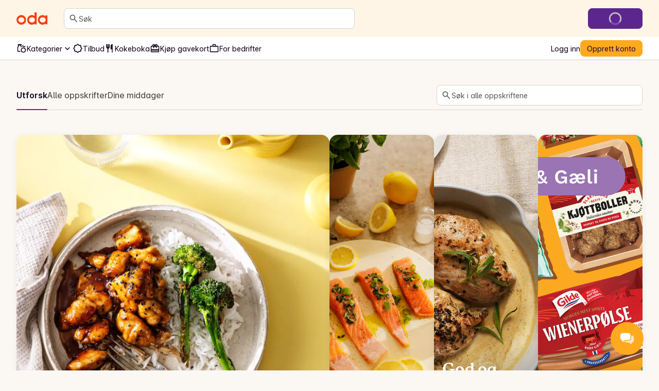

--- FILE ---
content_type: text/css; charset=UTF-8
request_url: https://oda.com/_next/static/chunks/676ec97c384d0298.css
body_size: -282
content:
.styles-module-scss-module__CfR3IW__recipeBlock{height:100%;max-height:250px;text-decoration:none;transition:transform .2s ease-in-out,box-shadow .2s ease-in-out}.styles-module-scss-module__CfR3IW__recipeBlock:hover{transform:translateY(-4px);box-shadow:0 4px 8px #00000026}.styles-module-scss-module__CfR3IW__imageContainer{width:40%;height:100%;position:relative}.styles-module-scss-module__CfR3IW__textContainer{width:60%;height:100%}.styles-module-scss-module__CfR3IW__recipeImage{border-radius:var(--border-radius-medium)0 0 var(--border-radius-medium);width:100%;height:100%}
.styles-module-scss-module__QbC5iG__category{border-radius:50%;width:100%;max-width:151px;overflow:hidden}.styles-module-scss-module__QbC5iG__category img{object-fit:cover}
/*# sourceMappingURL=9412fd26cb8489c6.css.map*/

--- FILE ---
content_type: application/javascript; charset=UTF-8
request_url: https://oda.com/_next/static/chunks/8ed3e908b82fbe44.js
body_size: 7248
content:
;!function(){try { var e="undefined"!=typeof globalThis?globalThis:"undefined"!=typeof global?global:"undefined"!=typeof window?window:"undefined"!=typeof self?self:{},n=(new e.Error).stack;n&&((e._debugIds|| (e._debugIds={}))[n]="ee3de692-6e24-58d3-d9d6-affe77a78b6f")}catch(e){}}();
(globalThis.TURBOPACK||(globalThis.TURBOPACK=[])).push(["object"==typeof document?document.currentScript:void 0,894643,e=>{"use strict";var s=e.i(203828),t=e.i(172635);e.s(["useCurrentPathAsUrl",0,()=>{let{asPath:e}=(0,s.useRouter)();return new URL(e,(0,t.getTiendaHostname)())}])},957864,e=>{"use strict";var s=e.i(391398),t=e.i(958678);e.s(["default",0,e=>{let{noIndex:a=!0,title:i,description:n,children:r}=e;return(0,s.jsxs)(t.default,{children:[(0,s.jsx)("title",{children:i}),n&&(0,s.jsx)("meta",{name:"description",content:n}),a&&(0,s.jsx)("meta",{name:"robots",content:"noindex"}),r]})}])},92014,e=>{"use strict";var s=e.i(391398),t=e.i(133238),a=e.i(894643),i=e.i(275885),n=e.i(202102),r=e.i(172635);let l=(()=>{let e=(0,r.getTiendaHostname)();switch(n.tenant){case"no":try{return new URL("/img/meta/og-1200x630.f5626390cae4.jpg",e).toString()}catch(e){return i.captureException(e),""}case"se":try{return new URL("/img/meta/mathem_social.jpg",e).toString()}catch(e){return i.captureException(e),""}}})();var o=e.i(957864);e.s(["default",0,e=>{let{title:i,ogTitle:n,twitterTitle:r,description:c,ogDescription:d,twitterDescription:u,noIndex:p=!1,imageUrl:m=l,canonicalUrl:g,paginationPage:h,children:x}=e,f=(0,a.useCurrentPathAsUrl)(),{language:j,site:b}=(0,t.useLocale)(),y=`${j}_${b.toUpperCase()}`,_="en"===j,v=g||(h&&h>1?`${f.origin}${f.pathname}?page=${h}`:`${f.origin}${f.pathname}`);return(0,s.jsxs)(o.default,{title:i,description:c,noIndex:"en"===j||p,children:[(0,s.jsx)("meta",{property:"og:type",content:"website"}),(0,s.jsx)("meta",{property:"og:title",content:n}),(0,s.jsx)("meta",{property:"og:description",content:d}),(0,s.jsx)("meta",{property:"og:url",content:v}),(0,s.jsx)("meta",{property:"og:image",content:m}),(0,s.jsx)("meta",{property:"og:locale",content:y}),(0,s.jsx)("meta",{name:"twitter:card",content:"summary_large_image"}),(0,s.jsx)("meta",{name:"twitter:title",content:r}),(0,s.jsx)("meta",{name:"twitter:description",content:u}),(0,s.jsx)("meta",{name:"twitter:image",content:m}),!_&&(0,s.jsx)("link",{rel:"canonical",href:v}),x]})}],92014)},601922,e=>{"use strict";var s=e.i(133238),t=e.i(372575);e.s(["useIsSupportedSite",0,()=>{let{site:e}=(0,s.useLocale)();return(0,t.isSiteSupported)(e)}])},506512,e=>{"use strict";var s=e.i(391398),t=e.i(285700),a=e.i(168489),i=e.i(601922),n=e.i(736203),r=e.i(504417),l=e.i(661067),o=e.i(538774),c=e.i(643199),d=e.i(197380),u=e.i(651026),p=e.i(261736),m=e.i(982089),g=e.i(271231),h=e.i(263478),x=e.i(467505);let f=(0,a.default)(()=>e.A(424216),{loadableGenerated:{modules:[806838]},ssr:!1}),j=({navbarPosition:e})=>{let t=(0,i.useIsSupportedSite)(),{isLoggedIn:a}=(0,l.useCurrentUser)();return t?(0,s.jsx)(u.default,{sticky:"sticky"===e&&a}):(0,s.jsx)(m.default,{})};e.s(["WebshopLayout",0,({children:e,footer:a,siteSettings:i,showAppBanner:l=!0,paddingTop:u=["spacing-7",null,"spacing-8"],paddingBottom:m=["spacing-10",null,"spacing-12"],navbarPosition:b="sticky"})=>{let y=(0,n.useIsWebview)(),_=(0,t.useQueryClient)().getQueryData(o.reactQueryKeys.showLogoutBanner)??null;return y?(0,s.jsx)(x.InWebviewLayout,{footer:a,siteSettings:i,paddingTop:u,paddingBottom:m,children:(0,s.jsx)(r.UseComputedHeaderHeightContextProvider,{children:e})}):(0,s.jsxs)(p.default,{children:[i&&(0,s.jsx)(h.default,{siteSettings:i,showAppBanner:l}),(0,s.jsxs)(r.UseComputedHeaderHeightContextProvider,{children:[_&&(0,s.jsx)(f,{}),(0,s.jsx)(j,{navbarPosition:b}),(0,s.jsx)(d.default,{}),(0,s.jsx)(g.default,{paddingTop:u,paddingBottom:m,children:e})]}),a&&(0,s.jsx)(c.default,{...a})]})}])},195675,e=>{"use strict";var s=e.i(168489);let t={manLyingDown:(0,s.default)(()=>e.A(20943),{loadableGenerated:{modules:[903239]},ssr:!1}),deliveryBoxDoorstep:(0,s.default)(()=>e.A(989272),{loadableGenerated:{modules:[569673]},ssr:!1}),angrySpeechBubble:(0,s.default)(()=>e.A(47265),{loadableGenerated:{modules:[986310]},ssr:!1}),customerSupportWoman:(0,s.default)(()=>e.A(925338),{loadableGenerated:{modules:[406148]}}),personCoinFlipping:(0,s.default)(()=>e.A(774750),{loadableGenerated:{modules:[480320]},ssr:!1}),personWithPhone:(0,s.default)(()=>e.A(415491),{loadableGenerated:{modules:[405927]},ssr:!1}),personWithPumpkin:(0,s.default)(()=>e.A(221530),{loadableGenerated:{modules:[187996]},ssr:!1}),magicWandWithFruits:(0,s.default)(()=>e.A(266502),{loadableGenerated:{modules:[998632]}}),chemistryMan:(0,s.default)(()=>e.A(373467),{loadableGenerated:{modules:[635305]},ssr:!1}),personOnALeaf:(0,s.default)(()=>e.A(167455),{loadableGenerated:{modules:[932356]},ssr:!1}),orderOnline:(0,s.default)(()=>e.A(832085),{loadableGenerated:{modules:[653736]},ssr:!1}),milkVegetablesAndFruit:(0,s.default)(()=>e.A(712788),{loadableGenerated:{modules:[115917]},ssr:!1}),movingDeliveryBox:(0,s.default)(()=>e.A(170289),{loadableGenerated:{modules:[39872]},ssr:!1})},a=e=>!!e&&e in t,i=e=>{switch(e){case"manLyingDown":return t.manLyingDown;case"deliveryBoxDoorstep":return t.deliveryBoxDoorstep;case"angrySpeechBubble":return t.angrySpeechBubble;case"customerSupportWoman":return t.customerSupportWoman;case"personCoinFlipping":return t.personCoinFlipping;case"personWithPhone":return t.personWithPhone;case"personWithPumpkin":return t.personWithPumpkin;case"magicWandWithFruits":return t.magicWandWithFruits;case"chemistryMan":return t.chemistryMan;case"personOnALeaf":return t.personOnALeaf;case"orderOnline":return t.orderOnline;case"milkVegetablesAndFruit":return t.milkVegetablesAndFruit;case"movingDeliveryBox":return t.movingDeliveryBox;default:return}};e.s(["default",()=>t,"getIllustration",()=>i,"isValidIllustrationName",()=>a])},848480,e=>{e.v({fillBrandRed:"illustrations-module-scss-module__fHqUcG__fillBrandRed",fullWidthAndHeight:"illustrations-module-scss-module__fHqUcG__fullWidthAndHeight",sizeMd:"illustrations-module-scss-module__fHqUcG__sizeMd"})},553059,e=>{"use strict";var s=e.i(391398),t=e.i(408122),a=e.i(958678),i=e.i(133238),n=e.i(358280),r=e.i(56206),l=e.i(896634),o=e.i(364116),c=e.i(601922),d=e.i(736203),u=e.i(140055),p=e.i(195675),m=e.i(848480);let g=()=>{let e=(0,c.useIsSupportedSite)(),t=(0,d.useIsWebview)();return(0,s.jsxs)(o.Row,{display:"grid",children:[(0,s.jsx)(o.Column,{span:12,children:(0,s.jsx)(o.Box,{display:"flex",justifyContent:"center",children:(0,s.jsx)(p.default.customerSupportWoman,{className:(0,r.default)(m.default.fullWidthAndHeight,m.default.fillBrandRed,m.default.sizeMd)})})}),(0,s.jsx)(o.Column,{start:[1,1,3],span:[12,12,8],children:(0,s.jsx)(o.Box,{paddingTop:"spacing-8",children:(0,s.jsx)(o.Text,{as:"h1",textStyle:"body-s",align:"center",children:(0,s.jsx)(n.Trans,{message:"404 - Page Not Found",id:"custom-404.error-code"})})})}),(0,s.jsx)(o.Column,{start:[1,1,2],span:[12,12,10],children:(0,s.jsx)(o.Box,{paddingTop:"spacing-6",children:(0,s.jsx)(o.Text,{as:"p",textStyle:"display-l",color:"display",align:"center",children:(0,s.jsx)(n.Trans,{message:"Looks like you’ve wandered into an aisle that doesn’t exist.",id:"custom-404.heading"})})})}),(0,s.jsx)(o.Column,{start:[1,1,3],span:[12,12,8],children:(0,s.jsxs)(o.Box,{paddingTop:["spacing-4",null,"spacing-5"],children:[(0,s.jsx)(o.Text,{as:"p",textStyle:"body-xl",align:"center",children:(0,s.jsx)(n.Trans,{message:"Don’t worry! We can help you find your way out again. Just follow this trail of candy...",id:"custom-404.body"})}),(0,s.jsx)(o.Spacer,{spacing:"spacing-7"}),!t&&(0,s.jsx)(o.Text,{as:"p",align:"center",weight:"bold",children:e?(0,s.jsx)(o.Link,{as:u.default,href:"/",icon:(0,s.jsx)(l.ChevronRightIcon,{}),textDecoration:"none",children:(0,s.jsx)(n.Trans,{message:"Go back to the home page",id:"custom-404.link-text"})}):(0,s.jsx)(o.Link,{icon:(0,s.jsx)(l.ChevronRightIcon,{}),textDecoration:"none",href:"/",children:(0,s.jsx)(n.Trans,{message:"Go back to the home page",id:"custom-404.link-text"})})})]})})]})};var h=e.i(453441);e.s(["default",0,()=>{let{language:e}=(0,i.useLocale)(),{siteName:n}=(0,h.getTenantConfig)(),r=t.i18n._({id:"custom-404.meta.title",message:"Page not found - {siteName}",values:{siteName:n}});return(0,s.jsxs)(s.Fragment,{children:[(0,s.jsxs)(a.default,{children:["en"===e&&(0,s.jsx)("meta",{name:"robots",content:"noindex"}),(0,s.jsx)("title",{children:r})]}),(0,s.jsx)(g,{})]})}],553059)},215125,(e,s,t)=>{"use strict";Object.defineProperty(t,"__esModule",{value:!0});var a={VALID_LOADERS:function(){return n},imageConfigDefault:function(){return r}};for(var i in a)Object.defineProperty(t,i,{enumerable:!0,get:a[i]});let n=["default","imgix","cloudinary","akamai","custom"],r={deviceSizes:[640,750,828,1080,1200,1920,2048,3840],imageSizes:[32,48,64,96,128,256,384],path:"/_next/image",loader:"default",loaderFile:"",domains:[],disableStaticImages:!1,minimumCacheTTL:14400,formats:["image/webp"],maximumRedirects:3,dangerouslyAllowLocalIP:!1,dangerouslyAllowSVG:!1,contentSecurityPolicy:"script-src 'none'; frame-src 'none'; sandbox;",contentDispositionType:"attachment",localPatterns:void 0,remotePatterns:[],qualities:[75],unoptimized:!1}},813521,(e,s,t)=>{"use strict";Object.defineProperty(t,"__esModule",{value:!0}),Object.defineProperty(t,"ImageConfigContext",{enumerable:!0,get:function(){return n}});let a=e.r(741705)._(e.r(191788)),i=e.r(215125),n=a.default.createContext(i.imageConfigDefault)},997725,e=>{"use strict";class s extends Error{static ERROR_CODE="VALIDATION_ERROR";code=s.ERROR_CODE;constructor(e){super(e),this.name="ValidationError"}}e.s(["ValidationError",()=>s,"isValidationError",0,e=>e instanceof Error&&"ValidationError"===e.name&&"code"in e&&e.code===s.ERROR_CODE])},897110,e=>{e.v({category:"styles-module-scss-module__QbC5iG__category"})},338998,e=>{"use strict";var s=e.i(391398),t=e.i(358280),a=e.i(893930),i=e.i(203828),n=e.i(364116),r=e.i(140055),l=e.i(748280),o=e.i(203771),c=e.i(897110);e.s(["default",0,()=>{let{data:e}=(()=>{let{data:e}=(0,a.useQuery)((0,l.recipeTagGroupsApiOptions)());return{data:(e?.groups??[]).map(e=>(0,o.camelizeKeysInferred)(e))}})(),d=(0,i.useRouter)();return e?(0,s.jsxs)(n.Box,{paddingTop:"spacing-9",children:[(0,s.jsx)(n.Heading,{as:"h2",textStyle:"display-xs",align:"center",children:(0,s.jsx)(t.Trans,{message:"Categories",id:"recipe-tags.heading"})}),(0,s.jsx)(n.Box,{paddingY:"spacing-6",display:"grid",rowGap:"spacing-5",justifyContent:"space-between",children:e.flatMap(({groupKey:e,tags:t})=>t.map(({id:t,iconUrl:a,title:i,count:l})=>{if(!a)return null;let o=encodeURIComponent(`${e}:${t}`);return(0,s.jsx)(n.Column,{span:[4,3,2],children:(0,s.jsxs)(n.Stack,{direction:"column",gap:"spacing-2",justifyContent:"center",alignItems:"center",children:[(0,s.jsx)(n.AspectRatio,{ratio:"1/1",className:c.default.category,as:r.default,href:`/${d.query.site}/recipes/all/?filters=${o}`,children:(0,s.jsx)(n.Image,{src:a,alt:i})}),(0,s.jsxs)(n.Stack,{direction:"row",gap:"spacing-1",alignItems:"center",justifyContent:"center",children:[(0,s.jsx)(n.Text,{children:i}),(0,s.jsx)(n.Pill,{size:"small",children:l})]})]})},t)}))})]}):null}])},268002,e=>{e.v({searchInput:"styles-module-scss-module__dSrP_G__searchInput"})},443613,e=>{e.v({searchInput:"styles-module-scss-module__kE0vqW__searchInput",tabs:"styles-module-scss-module__kE0vqW__tabs",tabsContainer:"styles-module-scss-module__kE0vqW__tabsContainer"})},268322,e=>{"use strict";var s=e.i(391398),t=e.i(358280),a=e.i(203828),i=e.i(364116),n=e.i(133238),r=e.i(140055),l=e.i(661067),o=e.i(172635),c=e.i(191788),d=e.i(408122),u=e.i(272043),p=e.i(599204),m=e.i(696491),g=e.i(268002);let h=({action:e,setEmptySearchResult:t=!1,isFullWidth:n=!0,size:r="large"})=>{let[l,o]=(0,c.useState)(!1),h=(0,a.useRouter)(),{q:x=""}=(0,m.default)(h.query,"q"),f=s=>{if(e)h.push(`${e}?q=${s}`);else{let e={...h.query,q:s,page:"1"};h.push({pathname:h.pathname,query:e},void 0,{shallow:!0})}};return(0,s.jsx)(i.Box,{as:"form",method:"get",onSubmit:e=>{e.preventDefault();let s=new FormData(e.target);f(s.get("q")?.toString()||"")},action:e,isFullWidth:n,className:(0,u.default)({[g.default.searchInput]:!n}),children:(0,s.jsx)(p.default,{size:r,placeholder:d.i18n._({id:"search-bar-recipes.input-field.placeholder",message:"Search through all recipes"}),id:"searchbar-recipes-input-field",onFocus:()=>o(!0),onBlur:()=>o(!1),defaultValue:x,isInFocus:l,leadingIconAction:"submit",onClear:()=>{t&&f("")}},x)})};var x=e.i(674868);let f=({basePath:e,matchingTab:t})=>{let{site:a}=(0,n.useLocale)(),{user:i}=(0,l.useCurrentUser)(),r=i?.isOrganization??!1,o=[{title:d.i18n._({id:"recipes.breadcrumb",message:"Recipes"}),uri:`/${a}/recipes/`,jsonLDOnly:!1},...t?.id==="all-recipes"?[{title:d.i18n._({id:"recipes-page.tab.all-recipes",message:"All Recipes"}),uri:`${e}${t.path}/`,jsonLDOnly:!1}]:[],...t?.id==="dinner-bank"?[{title:r?d.i18n._({id:"recipes-page.tab.your-recipes",message:"Your recipes"}):d.i18n._({id:"recipes-page.tab.dinners",message:"Your dinners"}),uri:`${e}${t.path}/`,jsonLDOnly:!1}]:[]];return(0,s.jsx)(x.default,{useDefaultHomeBreadcrumb:!0,breadcrumbs:o})};var j=e.i(443613);e.s(["default",0,()=>{let e,c=new URL((0,a.useRouter)().asPath,(0,o.getTiendaHostname)()).pathname,{site:d}=(0,n.useLocale)(),{user:u}=(0,l.useCurrentUser)(),p=[{id:"explore",labelId:"recipes-page.tab.explore",labelMessage:"Explore",path:"",match:/\/recipes\/$/},{id:"all-recipes",labelId:"recipes-page.tab.all-recipes",labelMessage:"All Recipes",path:"/all",match:/\/recipes\/all\/$/},{id:"dinner-bank",labelId:(e=u?.isOrganization??!1)?"recipes-page.tab.your-recipes":"recipes-page.tab.dinners",labelMessage:e?"Your recipes":"Your dinners",path:"/dinner-bank",match:/\/dinner-bank\/$/}],m=c.includes("all"),g=`/${d}/recipes`,x=p.find(e=>new RegExp(e.match).test(c)),b=m?void 0:`/${d}/recipes/all/`;return(0,s.jsxs)(s.Fragment,{children:[(0,s.jsx)(i.VisuallyHidden,{children:(0,s.jsx)(f,{basePath:g,matchingTab:x})}),(0,s.jsxs)(i.Tabs,{className:j.default.tabsContainer,children:[(0,s.jsx)(i.Box,{className:j.default.searchInput,children:(0,s.jsx)(h,{action:b,setEmptySearchResult:m,size:"medium"})}),(0,s.jsx)(i.Stack,{direction:"row",gap:"spacing-8",justifyContent:["space-between","start"],paddingTop:"spacing-2",className:j.default.tabs,isFullWidth:!0,children:p.map(e=>(0,s.jsx)(i.Tab,{as:r.default,href:`${g}${e.path}/`,isActive:new RegExp(e.match).test(c),children:(0,s.jsx)(t.Trans,{message:"{0}",values:{0:e.labelMessage},id:e.labelId})},e.id))})]})]})}],268322)},321231,e=>{"use strict";let s="u"<typeof __SENTRY_DEBUG__||__SENTRY_DEBUG__;e.s(["DEBUG_BUILD",()=>s])},309263,e=>{e.v({bannerCard:"styles-module-scss-module__FKqujG__bannerCard",bannerContent:"styles-module-scss-module__FKqujG__bannerContent",bannerImage:"styles-module-scss-module__FKqujG__bannerImage",banners:"styles-module-scss-module__FKqujG__banners",mainBanner:"styles-module-scss-module__FKqujG__mainBanner",promotionLabel:"styles-module-scss-module__FKqujG__promotionLabel",sideBanner:"styles-module-scss-module__FKqujG__sideBanner"})},578410,e=>{e.v({imageContainer:"styles-module-scss-module__CfR3IW__imageContainer",recipeBlock:"styles-module-scss-module__CfR3IW__recipeBlock",recipeImage:"styles-module-scss-module__CfR3IW__recipeImage",textContainer:"styles-module-scss-module__CfR3IW__textContainer"})},892620,e=>{"use strict";var s=e.i(391398),t=e.i(191788),a=e.i(408122),i=e.i(364116),n=e.i(92014),r=e.i(506512),l=e.i(388224),o=e.i(358280),c=e.i(893930),d=e.i(140055),u=e.i(553059),p=e.i(748280),m=e.i(203771),g=e.i(239572),h=e.i(149988),x=e.i(589629),f=e.i(478810),j=e.i(358588),b=e.i(753612),y=e.i(309263);let _=({image:e,isSponsorLabeled:t,title:a,description:n})=>(0,s.jsxs)(s.Fragment,{children:[(0,s.jsx)(i.Image,{src:e.uri,alt:"",fit:"cover",className:y.default.bannerImage}),t&&(0,s.jsx)(i.Box,{display:"flex",alignItems:"end",flexDirection:"column",className:y.default.promotionLabel,children:(0,s.jsx)(f.default,{variant:"neutral",pillOpen:"right"})}),(0,s.jsxs)(i.Box,{className:y.default.bannerContent,display:"flex",flexDirection:"column",gap:"spacing-2",padding:"spacing-4",paddingTop:"spacing-9",children:[(0,s.jsx)(i.Spacer,{spacing:"spacing-5"}),a&&(0,s.jsx)(i.Text,{color:"on-image",textStyle:"display-xs",textWrap:"pretty",hyphens:"auto",children:a}),n&&(0,s.jsx)(i.Text,{as:"p",textStyle:"body-s",color:"on-image",textWrap:"pretty",children:n})]})]}),v=({image:e,title:t,description:a,target:n,isSponsorLabeled:r,trackingProperties:l})=>n?(0,s.jsx)(i.Card,{as:d.default,variant:"elevated",href:n.uri,trackingContext:(0,j.mapTrackingPropertiesToTrackingContext)(l),trackingEvent:(0,b.mapTrackingPropertiesToTrackingEvent)(l),className:y.default.bannerCard,overflow:"hidden",position:"relative",isAbsolute:!0,children:(0,s.jsx)(_,{image:e,isSponsorLabeled:r,title:t,description:a})}):(0,s.jsx)(i.Card,{className:y.default.bannerCard,overflow:"hidden",position:"relative",children:(0,s.jsx)(_,{image:e,isSponsorLabeled:r,title:t,description:a})}),k=({banners:e})=>e.length?(0,s.jsxs)("section",{children:[(0,s.jsx)(g.default,{hide:[!1,!1,!0,!0],children:(0,s.jsx)(h.default,{hideArrows:!0,bleed:[!0,!0,!1],children:e.map(e=>(0,s.jsx)(x.default,{...e},e.id))})}),(0,s.jsx)(g.default,{hide:[!0,!0,!1,!1],children:(0,s.jsx)(i.Box,{gap:"spacing-2",className:y.default.banners,children:e.map((e,t)=>(0,s.jsx)(i.Box,{className:0===t?y.default.mainBanner:y.default.sideBanner,children:(0,s.jsx)(v,{...e})},e.id))})})]}):null;var C=e.i(608669),P=e.i(13315);let I=({recipes:e,title:t,href:a,trackingTitle:n,trackingListId:r,trackingLocation:l,children:o})=>{let c=e.slice(0,4);return(0,s.jsxs)(i.Stack,{as:"section",gap:"spacing-5",children:[(0,s.jsx)(C.default,{title:t,href:a}),(0,s.jsx)(P.default,{recipes:c,trackingTitle:n,trackingListId:r,trackingLocation:l}),o]})};var T=e.i(418297),w=e.i(753458),S=e.i(164187),B=e.i(701143),R=e.i(578410);let L=e=>{let{recipe:t,index:a,children:n,trackingTitle:r,trackingListId:o}=e,{ref:c}=(0,l.useImpressionTrackingRef)({recipe:t,trackingProperties:{location:w.Location.RECIPE,locationType:S.LocationType.RECIPE,recipeListName:r,recipeListId:o,recipeListItemPosition:a+1}});return(0,s.jsx)(i.Column,{span:[12,6],ref:c,children:n})},A=({recipes:e,trackingTitle:t,trackingListId:a})=>{let{getImagePriority:n}=(0,T.useImagePriority)(),r=n();return(0,s.jsx)(i.Box,{display:"grid",rowGap:"spacing-4",children:e.map((e,n)=>{let l=(e=>{let t=[];if(e.cookingDurationIso8601){let s=(0,B.formatISO8601Time)(e.cookingDurationIso8601);s&&t.push({variant:"neutral",content:s})}return e.isOnSale&&t.push({variant:"sale",content:(0,s.jsx)(o.Trans,{message:"On sale",id:"common.pill.on-sale"})}),t})(e),c=e.slugWithProvider?`/recipes/${e.id}-${e.slugWithProvider}`:`/recipes/${e.id}`;return(0,s.jsx)(L,{recipe:e,index:n,trackingTitle:t,trackingListId:a,children:(0,s.jsxs)(i.Box,{display:"flex",flexDirection:"row",borderRadius:"medium",backgroundColor:"background-default",className:R.default.recipeBlock,as:d.default,href:c,children:[(0,s.jsx)(i.Box,{className:R.default.imageContainer,children:(0,s.jsx)(i.Image,{src:e.featureImageUrl??"",alt:e.title,fit:"cover",loading:r?void 0:"lazy",decoding:"async",className:R.default.recipeImage})}),(0,s.jsxs)(i.Box,{padding:["spacing-4","spacing-8"],display:"flex",flexDirection:"column",alignItems:"center",justifyContent:"space-between",gap:"spacing-1",className:R.default.textContainer,children:[e.providerName&&(0,s.jsx)(i.Text,{as:"h3",textStyle:"body-s",color:"default",children:e.providerName}),(0,s.jsx)(i.Text,{as:"h3",textStyle:"title-m",hyphens:"auto",align:"center",color:"default",children:e.title}),(0,s.jsx)(i.Spacer,{spacing:"spacing-2"}),(0,s.jsx)(i.PillGroup,{justifyContent:"center",columnGap:"spacing-3",rowGap:"spacing-1",children:l.map(e=>(0,s.jsx)(i.Pill,{variant:e.variant,size:"small",children:e.content},e.variant))})]})]})},e.id)})})},D=({recipes:e,title:t,description:a})=>{let n=e.slice(0,4);return(0,s.jsxs)(i.Card,{display:"flex",flexDirection:"column",variant:"elevated",padding:["spacing-4","spacing-8"],justifyContent:"center",alignItems:"center",children:[(0,s.jsx)(i.Heading,{as:"h2",textStyle:"display-xs",children:t}),(0,s.jsx)(i.Spacer,{spacing:"spacing-2"}),a&&(0,s.jsx)(i.Box,{display:"flex",flexDirection:"column",alignItems:"center",paddingX:["spacing-0","spacing-12"],children:(0,s.jsx)(i.Text,{align:"center",children:a})}),(0,s.jsx)(i.Spacer,{spacing:"spacing-7"}),(0,s.jsx)(A,{recipes:n})]})},E=e=>{let{block:t}=e;switch(t?.component){case"recipes":return(0,s.jsx)(I,{recipes:t.recipes,title:t.title,href:`/recipes/plans/${t.slug}`,trackingListId:t.trackingProperties?.listId,trackingTitle:t.trackingProperties?.listName,trackingLocation:t.trackingProperties?.location,children:(0,s.jsx)(i.ShowMoreButton,{as:d.default,variant:"link",href:`/recipes/plans/${t.slug}`,children:(0,s.jsx)(o.Trans,{message:"View all",id:"recipes-page.link.go-to-plan"})})});case"weekly-recipes":return(0,s.jsx)(D,{recipes:t.recipes,title:t.title,description:t.description});case"banner-list":return(0,s.jsx)(k,{banners:t.banners});default:return null}},G=()=>{let{data:e}=(()=>{let{data:e}=(0,c.useQuery)({...(0,p.recipesPageApiOptions)()});return{data:{recipeBlocks:e?e.recipeBlocks.map(e=>{switch(e.component){case"recipes":case"weekly-recipes":case"banner-list":return(0,m.camelizeKeysInferred)(e);default:return}}):[]}}})();return e?(0,s.jsx)(i.Box,{display:"flex",flexDirection:"column",gap:"spacing-8",children:e.recipeBlocks.filter(e=>void 0!==e).map((e,t)=>(0,s.jsx)(E,{block:e},`block-${e.component}-${t}`))}):(0,s.jsx)(u.default,{})};var W=e.i(338998),N=e.i(268322),O=e.i(453441);let $=()=>{let{siteName:e}=(0,O.getTenantConfig)(),r=(0,t.useRef)(null),o=a.i18n._({id:"recipes-page.meta.title",message:"Buy recipes and dinners with one click! - {siteName}",values:{siteName:e}}),c=a.i18n._({id:"recipes-page.meta.descr",message:"Choose from hundreds of healthy and simple everyday dinners. All the benefits of a lunch box, only much more flexible."});return(0,s.jsxs)(l.ImpressionTrackingProvider,{rootRef:r,rootMargin:"0px",flushEventsOn:"unmount",children:[(0,s.jsx)(n.default,{title:o,description:c,ogTitle:o,twitterTitle:o,ogDescription:c,twitterDescription:c}),(0,s.jsxs)(i.Row,{children:[(0,s.jsx)(N.default,{}),(0,s.jsx)(i.Spacer,{spacing:["spacing-6","spacing-8"]}),(0,s.jsx)(G,{}),(0,s.jsx)(W.default,{})]})]})};$.getLayout=(e,t)=>(0,s.jsx)(r.WebshopLayout,{...t,children:e}),e.s(["__N_SSP",()=>!0,"default",0,$],892620)},94840,(e,s,t)=>{let a="/[site]/recipes";(window.__NEXT_P=window.__NEXT_P||[]).push([a,()=>e.r(892620)]),s.hot&&s.hot.dispose(function(){window.__NEXT_P.push([a])})},648761,e=>{e.v(s=>Promise.all(["static/chunks/1fd1304114259ec7.js"].map(s=>e.l(s))).then(()=>s(493594)))},828805,e=>{e.v(s=>Promise.all(["static/chunks/9598a04aeb8d39c4.js"].map(s=>e.l(s))).then(()=>s(879466)))},918572,e=>{e.v(s=>Promise.all(["static/chunks/11183c69a78101ff.js","static/chunks/704936334bf40bde.js"].map(s=>e.l(s))).then(()=>s(394448)))},590811,e=>{e.v(s=>Promise.all(["static/chunks/2e6a56d4e6c9780d.js","static/chunks/704936334bf40bde.js"].map(s=>e.l(s))).then(()=>s(706276)))},397218,e=>{e.v(s=>Promise.all(["static/chunks/4218afc1e1935856.js","static/chunks/29f6f18d170bb05d.js","static/chunks/4a1b92c7e56c30ec.js","static/chunks/704936334bf40bde.js","static/chunks/7d4418cb10dda408.js","static/chunks/97058f012ac440ae.js","static/chunks/50c829fe17dba9da.js","static/chunks/de240ca886431cbc.css","static/chunks/02fe723669ffeeb0.css"].map(s=>e.l(s))).then(()=>s(747750)))},637140,e=>{e.v(s=>Promise.all(["static/chunks/1d2ce4ee869f397c.css","static/chunks/69235f6ba5a9123e.js"].map(s=>e.l(s))).then(()=>s(491758)))},424216,e=>{e.v(s=>Promise.all(["static/chunks/b0468ee2b750538b.js"].map(s=>e.l(s))).then(()=>s(806838)))},20943,e=>{e.v(s=>Promise.all(["static/chunks/6946a9d32d05ed32.js"].map(s=>e.l(s))).then(()=>s(903239)))},989272,e=>{e.v(s=>Promise.all(["static/chunks/c752d619d7ba96aa.js"].map(s=>e.l(s))).then(()=>s(569673)))},47265,e=>{e.v(s=>Promise.all(["static/chunks/d18aae594adae8b0.js"].map(s=>e.l(s))).then(()=>s(986310)))},925338,e=>{e.v(s=>Promise.all(["static/chunks/36a9aa55d4bf3b77.js"].map(s=>e.l(s))).then(()=>s(406148)))},774750,e=>{e.v(s=>Promise.all(["static/chunks/7896ede623e8e0b1.js"].map(s=>e.l(s))).then(()=>s(480320)))},415491,e=>{e.v(s=>Promise.all(["static/chunks/519ecbd32ad72bbe.js"].map(s=>e.l(s))).then(()=>s(405927)))},221530,e=>{e.v(s=>Promise.all(["static/chunks/2067dd9535505372.js"].map(s=>e.l(s))).then(()=>s(187996)))},266502,e=>{e.v(s=>Promise.all(["static/chunks/ee68712833dd9294.js"].map(s=>e.l(s))).then(()=>s(998632)))},373467,e=>{e.v(s=>Promise.all(["static/chunks/6877c2e4ef1652d9.js"].map(s=>e.l(s))).then(()=>s(635305)))},167455,e=>{e.v(s=>Promise.all(["static/chunks/69b0a8b13107ca0d.js"].map(s=>e.l(s))).then(()=>s(932356)))},832085,e=>{e.v(s=>Promise.all(["static/chunks/2af13eff633f2511.js"].map(s=>e.l(s))).then(()=>s(653736)))},712788,e=>{e.v(s=>Promise.all(["static/chunks/9749354aae6bf6f3.js"].map(s=>e.l(s))).then(()=>s(115917)))},170289,e=>{e.v(s=>Promise.all(["static/chunks/e52645cd0364e41a.js"].map(s=>e.l(s))).then(()=>s(39872)))},300650,e=>{e.v(s=>Promise.all(["static/chunks/83c36925e2979dc2.js"].map(s=>e.l(s))).then(()=>s(354808)))}]);

//# debugId=ee3de692-6e24-58d3-d9d6-affe77a78b6f
//# sourceMappingURL=9b179c5812bd43c6.js.map

--- FILE ---
content_type: application/javascript; charset=UTF-8
request_url: https://oda.com/_next/static/chunks/d884ee2f12aa0f41.js
body_size: 8087
content:
;!function(){try { var e="undefined"!=typeof globalThis?globalThis:"undefined"!=typeof global?global:"undefined"!=typeof window?window:"undefined"!=typeof self?self:{},n=(new e.Error).stack;n&&((e._debugIds|| (e._debugIds={}))[n]="d1459106-772a-455d-b755-e6e7ab9f7751")}catch(e){}}();
(globalThis.TURBOPACK||(globalThis.TURBOPACK=[])).push(["object"==typeof document?document.currentScript:void 0,861284,e=>{e.v("/_next/static/media/image1.1056c4e9.png")},805371,e=>{e.v("/_next/static/media/image2.4d495ca0.jpg")},71074,e=>{e.v("/_next/static/media/image3.ba6ee8c3.png")},902003,e=>{"use strict";var i=e.i(191788);e.s(["TuneIcon",0,e=>i.createElement("svg",{xmlns:"http://www.w3.org/2000/svg",viewBox:"0 0 24 24",role:"presentation",...e},i.createElement("mask",{id:"a",width:24,height:24,x:0,y:0,maskUnits:"userSpaceOnUse",style:{maskType:"alpha"}},i.createElement("path",{d:"M0 0h24v24H0z"})),i.createElement("g",{mask:"url(#a)"},i.createElement("path",{d:"M12 21a.97.97 0 0 1-.713-.288A.97.97 0 0 1 11 20v-4q0-.424.287-.713A.97.97 0 0 1 12 15q.424 0 .713.287.287.288.287.713v1h7q.424 0 .712.288.288.287.288.712 0 .424-.288.712A.97.97 0 0 1 20 19h-7v1q0 .424-.287.712A.97.97 0 0 1 12 21m-8-2a.97.97 0 0 1-.712-.288A.97.97 0 0 1 3 18q0-.424.288-.712A.97.97 0 0 1 4 17h4q.424 0 .713.288Q9 17.575 9 18q0 .424-.287.712A.97.97 0 0 1 8 19zm4-4a.97.97 0 0 1-.713-.287A.97.97 0 0 1 7 14v-1H4a.97.97 0 0 1-.712-.287A.97.97 0 0 1 3 12q0-.424.288-.713A.97.97 0 0 1 4 11h3v-1q0-.424.287-.713A.97.97 0 0 1 8 9q.424 0 .713.287Q9 9.576 9 10v4q0 .424-.287.713A.97.97 0 0 1 8 15m4-2a.97.97 0 0 1-.713-.287A.97.97 0 0 1 11 12q0-.424.287-.713A.97.97 0 0 1 12 11h8q.424 0 .712.287.288.288.288.713 0 .424-.288.713A.97.97 0 0 1 20 13zm4-4a.97.97 0 0 1-.713-.287A.97.97 0 0 1 15 8V4q0-.424.287-.712A.97.97 0 0 1 16 3q.424 0 .712.288Q17 3.575 17 4v1h3q.424 0 .712.287Q21 5.576 21 6t-.288.713A.97.97 0 0 1 20 7h-3v1q0 .424-.288.713A.97.97 0 0 1 16 9M4 7a.97.97 0 0 1-.712-.287A.97.97 0 0 1 3 6q0-.424.288-.713A.97.97 0 0 1 4 5h8q.424 0 .713.287Q13 5.576 13 6t-.287.713A.97.97 0 0 1 12 7z"})))],902003)},662101,e=>{e.v({buttonGroup:"styles-module-scss-module__ioKLPa__buttonGroup",buttonLabel:"styles-module-scss-module__ioKLPa__buttonLabel",disabled:"styles-module-scss-module__ioKLPa__disabled",selected:"styles-module-scss-module__ioKLPa__selected"})},853125,e=>{"use strict";var i=e.i(391398),t=e.i(408122),s=e.i(56206),a=e.i(203828),l=e.i(364116),r=e.i(696491),n=e.i(140055),o=e.i(191788);let d=(e,i)=>Array.from({length:i-e+1},(i,t)=>t+e);var c=e.i(662101);let u=({children:e})=>(0,i.jsx)(l.Text,{textStyle:"body-s",className:(0,s.default)(c.default.buttonLabel,c.default.disabled),role:"presentation",children:e}),p=({children:e})=>(0,i.jsx)("a",{className:(0,s.default)(c.default.buttonLabel,c.default.disabled),role:"link","aria-disabled":!0,children:e}),g=e=>{let{selected:t,children:a,...r}=e;return(0,i.jsx)(n.default,{...r,className:(0,s.default)(c.default.buttonLabel,{[c.default.selected]:t}),shallow:!0,scroll:!0,children:(0,i.jsx)(l.Text,{textStyle:"body-s",children:a})})};e.s(["default",0,e=>{let{totalCount:n,siblingCount:m,pageSize:x,className:h,maxPages:f,...A}=e,y=(0,a.useRouter)(),{page:j}=(0,r.default)(y.query,"page"),v=j?parseInt(j):1,_=(e=>{let{totalCount:i,currentPage:t,pageSize:s,siblingCount:a,maxPages:l}=e;return(0,o.useMemo)(()=>((e,i,t,s=1,a)=>{let l=Math.min(Math.ceil(e/t),a??1/0);if(s+5>=l)return d(1,l);let r=Math.max(i-s,1),n=Math.min(i+s,l),o=r>2,c=n<l-1;return!o&&c?[...d(1,3+s*s),-999,l]:o&&!c?[1,-999,...d(l-(3+s*s)+1,l)]:o&&c?[1,-999,...d(r,n),-999,l]:[]})(i,t,s,a,l),[i,s,a,t,l])})({totalCount:n,currentPage:v,pageSize:x,siblingCount:m,maxPages:f});if(!_||_.length<2)return(0,i.jsx)(l.Spacer,{spacing:"spacing-8"});let b=f?Math.min(_[_.length-1],f):_[_.length-1];return(0,i.jsxs)(l.Box,{className:(0,s.default)(c.default.buttonGroup,h),display:"flex",alignItems:"center",justifyContent:"start",...A,children:[1===v?(0,i.jsx)(p,{children:"«"}):(0,i.jsx)(g,{href:{query:{...y.query,page:`${v-1}`}},"aria-label":t.i18n._({id:"pagination.aria-label.page-1",message:"Previous page"}),children:"«"}),_.map((e,t)=>-999===e?(0,i.jsx)(u,{children:"..."},`page-number-${t}`):(0,i.jsx)(g,{href:{query:{...y.query,page:`${e}`}},selected:e===v,children:e},`page-number-${t}`)),v===b?(0,i.jsx)(p,{children:"»"}):(0,i.jsx)(g,{href:{query:{...y.query,page:`${v+1}`}},"aria-label":t.i18n._({id:"pagination.aria-label.page+1",message:"Next page"}),children:"»"})]})}],853125)},228825,e=>{e.v({card:"styles-module-scss-module__hn3D9q__card","k-link":"styles-module-scss-module__hn3D9q__k-link",title:"styles-module-scss-module__hn3D9q__title"})},386183,e=>{"use strict";var i=e.i(391398),t=e.i(364116),s=e.i(133238),a=e.i(358588),l=e.i(753612),r=e.i(75372),n=e.i(228825);let o=({itemId:e,href:o,title:d,trackingProperties:c,listEventPosition:u,listItems:p,trackingTitle:g,trackingLocation:m,trackingLocationType:x})=>{let h=e&&o&&m&&x,{site:f}=(0,s.useLocale)();return h?(0,i.jsx)(r.default,{href:o,postMessageCommand:{command:"open-native-url",url:`/${f}${o}`},trackingContext:c?(0,a.mapTrackingPropertiesToTrackingContext)(c):{locationContext:{locationName:m,locationId:e,locationType:x},recipeListContext:{recipeListEventPosition:u,recipeListItems:p,recipeListName:g,recipeListId:e}},trackingEvent:(0,l.mapTrackingPropertiesToTrackingEvent)(c),children:(0,i.jsx)(t.Text,{as:"p",textStyle:"body-l",color:"default",className:n.default.title,children:d})}):(0,i.jsx)(t.Text,{as:"p",textStyle:"body-l",color:"default",className:n.default.title,children:d})};e.s(["ImageCard",0,({image:e,title:s,itemId:a,href:l,trackingProperties:r,listEventPosition:d,listItems:c,trackingTitle:u,trackingLocation:p,trackingLocationType:g,...m})=>(0,i.jsxs)(t.Card,{...m,borderRadius:"small",overflow:"hidden",display:"flex",flexDirection:"column",justifyContent:"space-between",className:n.default.card,position:"relative",...l&&{href:l},children:[(0,i.jsx)(t.AspectRatio,{ratio:"4/3",children:e}),(0,i.jsx)(t.Box,{paddingX:"spacing-4",paddingTop:"spacing-3",paddingBottom:"spacing-4",flexGrow:"1",display:"flex",flexDirection:"column",justifyContent:"space-between",children:(0,i.jsx)(o,{itemId:a,href:l,title:s,trackingProperties:r,listEventPosition:d,listItems:c,trackingTitle:u,trackingLocation:p,trackingLocationType:g})})]})])},418297,e=>{"use strict";e.i(391398);var i=e.i(191788);let t=i.createContext(void 0);e.s(["useImagePriority",0,()=>{let e=i.useContext(t);return{getImagePriority:e?e.getPriority:()=>!1}}])},510840,e=>{"use strict";var i=e.i(811910);e.s(["toggleRecipeLike",0,e=>async t=>{let s=(0,i.getTiendaRestClient)();return{isLikedByUser:(await s.post(`recipes/${t}/like-toggle/`,{headers:e,body:t})).is_liked_by_user}}])},234051,e=>{"use strict";function i(e){try{return e?decodeURIComponent(e):null}catch(e){return null}}e.s(["parseFilters",()=>i])},272043,(e,i,t)=>{!function(){"use strict";var t={}.hasOwnProperty;function s(){for(var e="",i=0;i<arguments.length;i++){var l=arguments[i];l&&(e=a(e,function(e){if("string"==typeof e||"number"==typeof e)return e;if("object"!=typeof e)return"";if(Array.isArray(e))return s.apply(null,e);if(e.toString!==Object.prototype.toString&&!e.toString.toString().includes("[native code]"))return e.toString();var i="";for(var l in e)t.call(e,l)&&e[l]&&(i=a(i,l));return i}(l)))}return e}function a(e,i){return i?e?e+" "+i:e+i:e}if(i.exports)s.default=s,i.exports=s;else if("function"==typeof define&&"object"==typeof define.amd&&define.amd)void 0!==s&&e.v(s);else window.classNames=s}()},955186,e=>{e.v({spread:"styles-module-scss-module__vPPqAq__spread",stacked:"styles-module-scss-module__vPPqAq__stacked",tiltedImage:"styles-module-scss-module__vPPqAq__tiltedImage",tiltedImageBox:"styles-module-scss-module__vPPqAq__tiltedImageBox",tiltedImageWrapper:"styles-module-scss-module__vPPqAq__tiltedImageWrapper",tiltedImages:"styles-module-scss-module__vPPqAq__tiltedImages"})},644030,e=>{"use strict";var i=e.i(391398),t=e.i(191788),s=e.i(408122),a=e.i(272043),l=e.i(364116);let r={src:e.i(861284).default,width:200,height:203,blurWidth:8,blurHeight:8,blurDataURL:"[data-uri]"},n={src:e.i(805371).default,width:200,height:300,blurWidth:5,blurHeight:8,blurDataURL:"[data-uri]"},o={src:e.i(71074).default,width:200,height:128,blurWidth:8,blurHeight:5,blurDataURL:"[data-uri]"};var d=e.i(955186);e.s(["TiltedRecipeImages",0,()=>{let[e,c]=(0,t.useState)(!1);(0,t.useEffect)(()=>{let e=setTimeout(()=>{c(!0)},500);return()=>clearTimeout(e)},[]);let u=[r,n,o];return(0,i.jsx)(l.Box,{className:d.default.tiltedImages,children:[0,1,2].map(t=>(0,i.jsx)(l.Box,{className:(0,a.default)(d.default.tiltedImageWrapper,{[d.default.spread]:e,[d.default.stacked]:!e}),children:(0,i.jsx)(l.Box,{backgroundColor:"surface-product-image-background",padding:"spacing-1",borderRadius:"small",position:"relative",className:d.default.tiltedImageBox,children:(0,i.jsx)(l.AspectRatio,{ratio:"1/1",position:"relative",children:(0,i.jsx)(l.Image,{src:u[t].src,alt:s.i18n._({id:"accessibility.empty-recipe-state-illustration",message:"Illustration of empty recipe list"}),fit:"cover",className:d.default.tiltedImage})})})},t))})}],644030)},785799,e=>{"use strict";var i=e.i(391398),t=e.i(358280),s=e.i(408122),a=e.i(364116),l=e.i(644030);e.s(["default",0,({onRemoveAll:e,onlyRecipes:r=!0,tooNarrowFilters:n=!1})=>{let o=n?s.i18n._({id:"your-kitchen.all-recipes.empty-state-summary",message:"Your filters got a bit too specific. Try adjusting or clearing them to find our tasty recipes."}):s.i18n._({id:"your-kitchen.all-recipes.empty-state-summary-search-results",message:"Your search got a bit too specific. Try adjusting or clearing it to find our tasty recipes."});return(0,i.jsxs)(a.Box,{display:"flex",flexDirection:"column",alignItems:"center",gap:"spacing-4",outerGap:"both",paddingX:["spacing-6","spacing-12"],children:[(0,i.jsx)(a.Spacer,{spacing:"spacing-6"}),(0,i.jsx)(l.TiltedRecipeImages,{}),(0,i.jsx)(a.Spacer,{spacing:"spacing-2"}),(0,i.jsxs)(a.Stack,{direction:"column",gap:"spacing-1",paddingX:["spacing-1","spacing-2","spacing-12"],children:[(0,i.jsx)(a.Text,{textStyle:"title-xs",align:"center",children:r?(0,i.jsx)(t.Trans,{message:"Oops, nothing cooking here!",id:"your-kitchen.all-recipes.empty-state-heading"}):(0,i.jsx)(t.Trans,{message:"No dinners here yet",id:"dinners.empty-state.no-dinners-heading"})}),(0,i.jsx)(a.Text,{align:"center",color:"default",children:r?o:(0,i.jsx)(t.Trans,{message:"You can either create a dinner from scratch by adding suggested products and searching for ingredients, or you can make your existing lists into dinners.",id:"dinners.empty-state.no-dinners-summary"})})]}),e&&(0,i.jsx)(a.Button,{variant:"secondary",size:"medium",onClick:e,children:(0,i.jsx)(t.Trans,{message:"Remove all filters",id:"your-kitchen.all-recipes.cta.remove-all-filters"})})]})}])},952994,e=>{"use strict";var i=e.i(391398),t=e.i(364116),s=e.i(920180);e.s(["default",0,()=>(0,i.jsxs)(t.Card,{variant:"outlined",overflow:"hidden",children:[(0,i.jsx)(t.Box,{as:t.AspectRatio,ratio:"1/1",backgroundColor:"surface-subdued"}),(0,i.jsx)(t.Divider,{variant:"subdued"}),(0,i.jsxs)(t.Box,{display:"grid",rowGap:"spacing-3",padding:"spacing-4",children:[(0,i.jsx)(t.Column,{start:1,span:10,children:(0,i.jsx)(s.default,{variant:"text-small",glossyAnimation:!0})}),(0,i.jsx)(t.Column,{start:1,span:5,children:(0,i.jsx)(s.default,{variant:"text-small",glossyAnimation:!0})})]})]})])},855746,e=>{"use strict";e.s(["RECIPES_ALL_PAGE_SIZE",()=>v,"default",()=>b],855746);var i=e.i(391398),t=e.i(358280),s=e.i(408122),a=e.i(168489),l=e.i(203828),r=e.i(902003),n=e.i(364116),o=e.i(239572),d=e.i(853125),c=e.i(985484),u=e.i(46406),p=e.i(623028),g=e.i(234051),m=e.i(696491),x=e.i(785799),h=e.i(13315),f=e.i(920180),A=e.i(952994);let y=()=>(0,i.jsxs)(n.Box,{isFullWidth:!0,display:"grid",rowGap:"spacing-2",children:[(0,i.jsx)(n.Column,{span:[void 0,3],children:(0,i.jsx)(o.default,{hide:[!0,!1,!1,!1],children:(0,i.jsx)(n.Box,{backgroundColor:"background-subdued",border:"1",borderRadius:"small",padding:"spacing-4",children:Array.from({length:3}).map((e,t)=>(0,i.jsxs)(n.Box,{display:"flex",flexDirection:"column",gap:"spacing-2",children:[(0,i.jsx)(f.default,{variant:"text-medium"}),Array.from({length:4}).map((e,t)=>(0,i.jsxs)(n.Box,{display:"flex",flexDirection:"row",gap:"spacing-2",alignItems:"center",children:[(0,i.jsx)(f.default,{variant:"radio-check"}),(0,i.jsxs)(n.Stack,{direction:"row",gap:"spacing-1",alignItems:"center",children:[(0,i.jsx)(f.default,{variant:"text-small"}),(0,i.jsx)(f.default,{variant:"text-small"})]})]},`filter-item-${t}`)),(0,i.jsx)(n.Spacer,{spacing:"spacing-2"}),(0,i.jsx)(n.Divider,{}),(0,i.jsx)(n.Spacer,{spacing:"spacing-2"})]},`filter-group-${t}`))})})}),(0,i.jsx)(n.Column,{span:[12,9],children:(0,i.jsx)(n.Box,{display:"grid",rowGap:"spacing-4",children:Array.from({length:12}).map((e,t)=>(0,i.jsx)(n.Column,{span:[12,6,4,3],children:(0,i.jsx)(A.default,{})},`recipe-${t}`))})})]}),j=(0,a.default)(()=>e.A(300650),{loadableGenerated:{modules:[354808]},ssr:!1}),v=48,_=e=>e.type===p.ResultType.RECIPE,b=()=>{let{activeFilters:e,handleFilterChange:a,handleRemoveAllFilters:p,page:f,query:A}=(()=>{let e=(0,l.useRouter)(),{page:i="",filters:t="",q:s=""}=(0,m.default)(e.query,"page","filters","q"),a=(0,g.parseFilters)(t),r=a?a.split(","):[];return{activeFilters:r,handleFilterChange:i=>{let t=r.includes(i)?r.filter(e=>e!==i):[...r,i],s={...e.query};s.filters=t.join(","),s.page="1",e.push({pathname:e.pathname,query:s},void 0,{shallow:!0})},handleRemoveAllFilters:()=>{let i={...e.query};i.filters="",e.push({pathname:e.pathname,query:i},void 0,{shallow:!0})},page:parseInt(i)||1,query:s||""}})(),{data:b,isLoading:k}=(0,c.default)(A,{type:u.RequestType.PLAIN_RECIPE,filters:e.join(","),size:v,page:f});if(k)return(0,i.jsx)(y,{});let T=(b?.filters??[]).filter(e=>"filtergroup"===e.type),C=b?.attributes?.requestTypes?.filter(e=>"plain_recipe"===e.type).map(e=>e.count)[0]??0,I=b?.items.filter(_).map(e=>({...e.attributes,trackingProperties:e.trackingProperties})),E=I&&0===I.length&&e.length>0;return(0,i.jsxs)(n.Box,{isFullWidth:!0,display:"grid",rowGap:"spacing-2",children:[(0,i.jsx)(n.Column,{span:[void 0,T.length>0?3:void 0],children:(0,i.jsx)(o.default,{hide:[!0,!1,!1,!1],children:T.length>0&&(0,i.jsx)(n.Card,{as:"nav","aria-label":s.i18n._({id:"recipes.all-recipes.accessibility.list-of-filters",message:"List of filters"}),variant:"elevated",paddingY:"spacing-4",paddingX:"spacing-7",children:T.map((t,l)=>(0,i.jsxs)(n.Stack,{direction:"column",gap:"spacing-2",paddingY:"spacing-2",children:[(0,i.jsx)(n.Text,{weight:"bold",children:t.displayName}),t.items.map(t=>{let l=`${t.name}:${t.value}`;return(0,i.jsxs)(n.Box,{as:"label",display:"flex",flexDirection:"row",gap:"spacing-2",children:[(0,i.jsx)(n.CheckBox,{id:t.value,"aria-label":`${t.displayValue} — ${t.count} ${s.i18n._({id:"recipes.all-recipes.accessibility.results",message:"results"})}`,checked:e.includes(l),onChange:()=>a(l)}),(0,i.jsxs)(n.Stack,{direction:"row",gap:"spacing-1",alignItems:"center",children:[(0,i.jsx)(n.Text,{children:t.displayValue}),(0,i.jsx)(n.Pill,{size:"small",children:t.count})]})]},t.value)}),l!==T.length-1&&(0,i.jsxs)(i.Fragment,{children:[(0,i.jsx)(n.Spacer,{spacing:"spacing-1"}),(0,i.jsx)(n.Divider,{})]})]},t.name))})})}),(0,i.jsx)(n.Column,{span:[12,T.length>0?9:12],children:(0,i.jsxs)("section",{"aria-label":s.i18n._({id:"recipes.all-recipes.accessibility.results",message:"Results"}),children:[(0,i.jsxs)(n.Box,{display:"flex",flexDirection:"row",flexWrap:"wrap",gap:"spacing-2",alignItems:"center",children:[(0,i.jsxs)(o.default,{hide:[!1,!0,!0,!0],children:[(0,i.jsx)(j,{trigger:(0,i.jsx)(n.Button,{icon:(0,i.jsx)(r.TuneIcon,{}),size:"medium",variant:"secondary",children:(0,i.jsx)(t.Trans,{message:"Filters",id:"recipes.all-recipes.cta.label"})}),filterGroups:T,onSelectFilter:a,activeFilters:e,onRemoveAll:p}),0===e.length&&(0,i.jsx)(n.Spacer,{spacing:"spacing-2"})]}),e.map(e=>{let[t,s]=e.split(":"),l=T.find(e=>e.name===t)?.items.find(e=>e.value===s)?.displayValue;return l?(0,i.jsx)(n.FilterChip,{size:"small",selected:!0,showCloseIcon:!0,onClick:()=>a(e),children:l},e):null}).filter(Boolean)]}),e.length>0&&(0,i.jsx)(n.Spacer,{spacing:"spacing-2"}),I&&I.length>0?(0,i.jsxs)(n.Stack,{direction:"column",gap:"spacing-2",children:[(e.length>0||""!==A)&&(0,i.jsx)(n.Text,{children:(0,i.jsx)(t.Trans,{message:"Shows {recipesCount} recipes",values:{recipesCount:C},id:"recipes.all-recipes.recipes-count"})}),(0,i.jsx)(h.default,{recipes:I})]}):(0,i.jsx)(x.default,{onRemoveAll:E?p:void 0,tooNarrowFilters:E}),(0,i.jsx)(d.default,{paddingY:"spacing-8",totalCount:C,pageSize:v,siblingCount:1,maxPages:49})]})})]})}},913251,e=>{e.v({likeButtonBackground:"saverecipebutton-module-scss-module__ciIIyq__likeButtonBackground"})},954425,e=>{"use strict";e.s(["default",()=>A],954425);var i=e.i(391398),t=e.i(408122),s=e.i(56206),a=e.i(140837),l=e.i(413100),r=e.i(364116),n=e.i(292905),o=e.i(285700),d=e.i(203828),c=e.i(748280),u=e.i(568670),p=e.i(538774),g=e.i(510840),m=e.i(855746),x=e.i(696491),h=e.i(44808),f=e.i(913251);let A=({isSaved:e,variant:A="rounded",recipeId:y,portions:j})=>{let v=((e,i)=>{let t=(0,h.useLocaleHeaders)(),s=(0,o.useQueryClient)(),a=(0,d.useRouter)(),{page:l,filters:r="",q:f="",planSlug:A=""}=(0,x.default)(a.query,"page","filters","q","planSlug");return(0,n.useMutation)({mutationFn:(0,g.toggleRecipeLike)(t),onSettled:()=>{i?s.invalidateQueries({queryKey:p.reactQueryKeys.recipeIdWithPortions(e,i)}):s.invalidateQueries({queryKey:p.reactQueryKeys.recipeId(e)}),s.invalidateQueries({queryKey:p.reactQueryKeys.recipeIdBasic(e)}),s.invalidateQueries({queryKey:(0,c.recipesPageApiQueryKey)()}),s.invalidateQueries({queryKey:p.reactQueryKeys.searchResponse(f,{type:u.RequestType.PLAIN_RECIPE,filters:r,size:m.RECIPES_ALL_PAGE_SIZE,page:parseInt(l)||1})}),s.invalidateQueries({queryKey:p.reactQueryKeys.recipePlan(A)}),s.invalidateQueries({queryKey:(0,c.apiAppComponentsHomeQueryKey)()}),s.invalidateQueries({queryKey:(0,c.apiAppComponentsFeedBlocksQueryKey)({query:{blocks:u.FeedBlockType.WEEK_PLAN_RECIPES_BLOCK}})})}})})(y,j??void 0),_="rounded"===A?"default":"spotlight";return(0,i.jsx)(r.IconButton,{onClick:()=>{v.mutate(y)},outlined:"rounded"===A,size:"w24",className:(0,s.default)({[f.default.likeButtonBackground]:"rounded"===A}),"aria-label":t.i18n._({id:"accessibility.cta.toggle-save",message:"Toggle save"}),"aria-pressed":e,children:e?(0,i.jsx)(a.FavoriteIcon,{fill:_}):(0,i.jsx)(l.FavoriteIcon,{fill:_})})}},793999,e=>{e.v({likeButtonContainer:"RecipeTile-module-scss-module__UfbITW__likeButtonContainer",pillContainer:"RecipeTile-module-scss-module__UfbITW__pillContainer",promotionLabel:"RecipeTile-module-scss-module__UfbITW__promotionLabel"})},994406,e=>{"use strict";e.s(["RecipeCard",()=>c,"default",()=>u]);var i=e.i(391398),t=e.i(364116),s=e.i(478810),a=e.i(386183),l=e.i(418297),r=e.i(661067),n=e.i(701143),o=e.i(954425),d=e.i(793999);let c=({id:e,title:r,pills:n,isPromoted:c,isLiked:u,numPortions:p,featureImageUrl:g,href:m,showLikeButton:x,trackingProperties:h,listEventPosition:f,listItems:A,trackingTitle:y,trackingLocation:j})=>{let{getImagePriority:v}=(0,l.useImagePriority)(),_=v();return(0,i.jsx)(a.ImageCard,{title:r,itemId:e,href:m,role:"link","aria-label":`${r} - ${n.join("-")}`,"data-testid":`recipe-tile-${e}`,trackingProperties:h,listEventPosition:f,listItems:A,trackingTitle:y,trackingLocation:j||"Recipes",trackingLocationType:"recipe",image:(0,i.jsxs)(i.Fragment,{children:[!x&&c&&(0,i.jsx)(s.default,{size:"extra-small",variant:"neutral",pillOpen:"right",className:d.default.promotionLabel}),x&&(0,i.jsx)(t.Box,{className:d.default.likeButtonContainer,children:(0,i.jsx)(o.default,{isSaved:u,recipeId:e,portions:p})}),(0,i.jsx)(t.Image,{src:g??"",alt:r,fit:"cover",loading:_?void 0:"lazy",decoding:"async"}),(0,i.jsx)(t.PillGroup,{justifyContent:"start",paddingX:"spacing-2",paddingY:"spacing-2",className:d.default.pillContainer,children:n.map(e=>(0,i.jsx)(t.Pill,{size:"small",children:e},e))})]})})},u=({recipe:e,listEventPosition:t,listItems:s,trackingTitle:a,trackingLocation:l,hideLikeButton:o=!1})=>{let{cookingDurationIso8601:d,featureImageUrl:u,id:p,isLikedByUser:g,isPromoted:m,slugWithProvider:x,title:h,trackingProperties:f,numPortions:A}=e,{isLoggedIn:y}=(0,r.useCurrentUser)(),j=x?`/recipes/${p}-${x}`:`/recipes/${p}`,v=d&&(0,n.formatISO8601Time)(d);return(0,i.jsx)(c,{id:p,title:h,pills:v?[v]:[],isPromoted:m,isLiked:g??!1,numPortions:A,featureImageUrl:u,href:j,showLikeButton:y&&!o,trackingProperties:f,listEventPosition:t,listItems:s,trackingTitle:a,trackingLocation:l})}},90248,e=>{e.v({flexTile:"styles-module-scss-module__Hm_YzG__flexTile","flexTile--wide":"styles-module-scss-module__Hm_YzG__flexTile--wide"})},13315,e=>{"use strict";e.s(["default",()=>c]);var i=e.i(391398),t=e.i(56206),s=e.i(364116),a=e.i(388224),l=e.i(753458),r=e.i(164187),n=e.i(994406),o=e.i(90248);let d=e=>{let{recipe:t,index:n,children:o,trackingTitle:d,trackingListId:c,justifyTiles:u,recipeContainerClassName:p}=e,{ref:g}=(0,a.useImpressionTrackingRef)({recipe:t,trackingProperties:{location:l.Location.RECIPE,locationType:r.LocationType.RECIPE,recipeListName:d,recipeListId:c,recipeListItemPosition:n+1}});return"center"===u?(0,i.jsx)("div",{ref:g,className:p,children:o}):(0,i.jsx)(s.Column,{span:[12,6,4,3],ref:g,children:o})},c=({recipes:e,aspect:a,trackingTitle:l,trackingListId:r,trackingLocation:c,justifyTiles:u="start"})=>{let p=e.flatMap(e=>e?.id??[])??[],g=(0,t.default)(o.default.flexTile,{[o.default["flexTile--wide"]]:"wide-horizontal"===a});return(0,i.jsx)(s.Box,{..."center"===u?{display:"flex",gap:"spacing-4",flexWrap:"wrap",justifyContent:"center"}:{display:"grid",rowGap:"spacing-4"},children:e.map((e,t)=>(0,i.jsx)(d,{recipe:e,index:t,trackingTitle:l,trackingListId:r,justifyTiles:u,recipeContainerClassName:g,children:(0,i.jsx)(n.default,{recipe:e,listEventPosition:t+1,listItems:p,trackingTitle:l,trackingLocation:c})},e.id))})}},716449,e=>{e.v({card:"styles-module-scss-module__7BBAOW__card",cardContent:"styles-module-scss-module__7BBAOW__cardContent",cardContent__title:"styles-module-scss-module__7BBAOW__cardContent__title",promotionLabel:"styles-module-scss-module__7BBAOW__promotionLabel"})},700226,e=>{e.v({Caret:"styles-module-scss-module__JQGTPG__Caret",TitleWrapper:"styles-module-scss-module__JQGTPG__TitleWrapper"})},589629,608669,e=>{"use strict";var i=e.i(391398),t=e.i(364116),s=e.i(140055),a=e.i(478810),l=e.i(388224),r=e.i(358588),n=e.i(753612),o=e.i(716449);let d=({children:e,block:a})=>{let{trackingProperties:d,component:c,target:u}=a,{ref:p}=(0,l.useImpressionTrackingRef)({banner:a,trackingProperties:d});return u?(0,i.jsx)(t.Card,{ref:p,"data-block":c,as:s.default,variant:"elevated",href:u.uri,trackingContext:(0,r.mapTrackingPropertiesToTrackingContext)(d),trackingEvent:(0,n.mapTrackingPropertiesToTrackingEvent)(d),className:o.default.card,overflow:"hidden",position:"relative",isAbsolute:!0,children:e}):(0,i.jsx)(t.Card,{ref:p,"data-block":c,className:o.default.card,children:e})};e.s(["default",0,e=>(0,i.jsxs)(d,{block:e,children:[(0,i.jsx)(t.Image,{src:e.image.uri,alt:"",fit:"cover"}),e.isSponsorLabeled&&(0,i.jsx)(t.Box,{display:"flex",alignItems:"end",flexDirection:"column",className:o.default.promotionLabel,children:(0,i.jsx)(a.default,{variant:"neutral",pillOpen:"right"})}),(0,i.jsxs)(t.Box,{className:o.default.cardContent,display:"flex",flexDirection:"column",gap:"spacing-2",padding:"spacing-4",paddingTop:"spacing-9",children:[(0,i.jsx)(t.Spacer,{spacing:"spacing-5"}),e.title&&(0,i.jsx)(t.Text,{className:o.default.cardContent__title,color:"on-image",textStyle:"display-xs",children:e.title}),e.description&&(0,i.jsx)(t.Text,{as:"p",textStyle:"body-s",color:"on-image",children:e.description})]})]})],589629);var c=e.i(896634),u=e.i(700226);e.s(["default",0,({href:e,title:a,id:l})=>{let r=e.startsWith("http");return(0,i.jsxs)(t.Link,{as:s.default,href:e,isAbsolute:r,textDecoration:"none",className:u.default.TitleWrapper,children:[(0,i.jsx)(t.Heading,{as:"h2",id:l,textStyle:"title-l",color:"display",children:a}),(0,i.jsx)(t.Icon,{size:"w24",fill:"disabled",className:u.default.Caret,children:(0,i.jsx)(c.ChevronRightIcon,{})})]})}],608669)}]);

//# debugId=d1459106-772a-455d-b755-e6e7ab9f7751
//# sourceMappingURL=00bce0d6b8bde76f.js.map

--- FILE ---
content_type: application/javascript; charset=UTF-8
request_url: https://oda.com/_next/static/chunks/9c3a407d165f3fa5.js
body_size: 9014
content:
;!function(){try { var e="undefined"!=typeof globalThis?globalThis:"undefined"!=typeof global?global:"undefined"!=typeof window?window:"undefined"!=typeof self?self:{},n=(new e.Error).stack;n&&((e._debugIds|| (e._debugIds={}))[n]="42e84830-6948-6ae0-7894-ff71bfc2b8b1")}catch(e){}}();
(globalThis.TURBOPACK||(globalThis.TURBOPACK=[])).push(["object"==typeof document?document.currentScript:void 0,748280,122958,59391,e=>{"use strict";let t={bodySerializer:e=>JSON.stringify(e,(e,t)=>"bigint"==typeof t?t.toString():t)};Object.entries({$body_:"body",$headers_:"headers",$path_:"path",$query_:"query"});let i=({allowReserved:e,explode:t,name:i,style:a,value:n})=>{if(!t){let t=(e?n:n.map(e=>encodeURIComponent(e))).join((e=>{switch(e){case"form":default:return",";case"pipeDelimited":return"|";case"spaceDelimited":return"%20"}})(a));switch(a){case"label":return`.${t}`;case"matrix":return`;${i}=${t}`;case"simple":return t;default:return`${i}=${t}`}}let s=(e=>{switch(e){case"label":return".";case"matrix":return";";case"simple":return",";default:return"&"}})(a),o=n.map(t=>"label"===a||"simple"===a?e?t:encodeURIComponent(t):r({allowReserved:e,name:i,value:t})).join(s);return"label"===a||"matrix"===a?s+o:o},r=({allowReserved:e,name:t,value:i})=>{if(null==i)return"";if("object"==typeof i)throw Error("Deeply-nested arrays/objects aren’t supported. Provide your own `querySerializer()` to handle these.");return`${t}=${e?i:encodeURIComponent(i)}`},a=({allowReserved:e,explode:t,name:i,style:a,value:n,valueOnly:s})=>{if(n instanceof Date)return s?n.toISOString():`${i}=${n.toISOString()}`;if("deepObject"!==a&&!t){let t=[];Object.entries(n).forEach(([i,r])=>{t=[...t,i,e?r:encodeURIComponent(r)]});let r=t.join(",");switch(a){case"form":return`${i}=${r}`;case"label":return`.${r}`;case"matrix":return`;${i}=${r}`;default:return r}}let o=(e=>{switch(e){case"label":return".";case"matrix":return";";case"simple":return",";default:return"&"}})(a),p=Object.entries(n).map(([t,n])=>r({allowReserved:e,name:"deepObject"===a?`${i}[${t}]`:t,value:n})).join(o);return"label"===a||"matrix"===a?o+p:p};function n(e){let t=void 0!==e.body;return t&&e.bodySerializer?"serializedBody"in e?void 0!==e.serializedBody&&""!==e.serializedBody?e.serializedBody:null:""!==e.body?e.body:null:t?e.body:void 0}let s=async(e,t)=>{let i="function"==typeof t?await t(e):t;if(i)return"bearer"===e.scheme?`Bearer ${i}`:"basic"===e.scheme?`Basic ${btoa(i)}`:i},o=/\{[^{}]+\}/g,p=({parameters:e={},...t}={})=>n=>{let s=[];if(n&&"object"==typeof n)for(let o in n){let p=n[o];if(null==p)continue;let l=e[o]||t;if(Array.isArray(p)){let e=i({allowReserved:l.allowReserved,explode:!0,name:o,style:"form",value:p,...l.array});e&&s.push(e)}else if("object"==typeof p){let e=a({allowReserved:l.allowReserved,explode:!0,name:o,style:"deepObject",value:p,...l.object});e&&s.push(e)}else{let e=r({allowReserved:l.allowReserved,name:o,value:p});e&&s.push(e)}}return s.join("&")},l=(e,t)=>!!t&&!!(e.headers.has(t)||e.query?.[t]||e.headers.get("Cookie")?.includes(`${t}=`)),d=async({security:e,...t})=>{for(let i of e){if(l(t,i.name))continue;let e=await s(i,t.auth);if(!e)continue;let r=i.name??"Authorization";switch(i.in){case"query":t.query||(t.query={}),t.query[r]=e;break;case"cookie":t.headers.append("Cookie",`${r}=${e}`);break;default:t.headers.set(r,e)}}},c=e=>u({baseUrl:e.baseUrl,path:e.path,query:e.query,querySerializer:"function"==typeof e.querySerializer?e.querySerializer:p(e.querySerializer),url:e.url}),u=({baseUrl:e,path:t,query:n,querySerializer:s,url:p})=>{let l=(e??"")+(p.startsWith("/")?p:`/${p}`);t&&(l=(({path:e,url:t})=>{let n=t,s=t.match(o);if(s)for(let t of s){let s=!1,o=t.substring(1,t.length-1),p="simple";o.endsWith("*")&&(s=!0,o=o.substring(0,o.length-1)),o.startsWith(".")?(o=o.substring(1),p="label"):o.startsWith(";")&&(o=o.substring(1),p="matrix");let l=e[o];if(null==l)continue;if(Array.isArray(l)){n=n.replace(t,i({explode:s,name:o,style:p,value:l}));continue}if("object"==typeof l){n=n.replace(t,a({explode:s,name:o,style:p,value:l,valueOnly:!0}));continue}if("matrix"===p){n=n.replace(t,`;${r({name:o,value:l})}`);continue}let d=encodeURIComponent("label"===p?`.${l}`:l);n=n.replace(t,d)}return n})({path:t,url:l}));let d=n?s(n):"";return d.startsWith("?")&&(d=d.substring(1)),d&&(l+=`?${d}`),l},y=(e,t)=>{let i={...e,...t};return i.baseUrl?.endsWith("/")&&(i.baseUrl=i.baseUrl.substring(0,i.baseUrl.length-1)),i.headers=g(e.headers,t.headers),i},w=e=>{let t=[];return e.forEach((e,i)=>{t.push([i,e])}),t},g=(...e)=>{let t=new Headers;for(let i of e)if(i&&"object"==typeof i)for(let[e,r]of i instanceof Headers?w(i):Object.entries(i))if(null===r)t.delete(e);else if(Array.isArray(r))for(let i of r)t.append(e,i);else void 0!==r&&t.set(e,"object"==typeof r?JSON.stringify(r):r);return t};class h{fns=[];clear(){this.fns=[]}eject(e){let t=this.getInterceptorIndex(e);this.fns[t]&&(this.fns[t]=null)}exists(e){let t=this.getInterceptorIndex(e);return!!this.fns[t]}getInterceptorIndex(e){return"number"==typeof e?this.fns[e]?e:-1:this.fns.indexOf(e)}update(e,t){let i=this.getInterceptorIndex(e);return!!this.fns[i]&&(this.fns[i]=t,e)}use(e){return this.fns.push(e),this.fns.length-1}}let b=p({allowReserved:!1,array:{explode:!0,style:"form"},object:{explode:!0,style:"deepObject"}}),v={"Content-Type":"application/json"},m=(e={})=>({...t,headers:v,parseAs:"auto",querySerializer:b,...e}),f=((e={})=>{let t=y(m(),e),i=()=>({...t}),r={error:new h,request:new h,response:new h},a=async e=>{let i={...t,...e,fetch:e.fetch??t.fetch??globalThis.fetch,headers:g(t.headers,e.headers),serializedBody:void 0};i.security&&await d({...i,security:i.security}),i.requestValidator&&await i.requestValidator(i),void 0!==i.body&&i.bodySerializer&&(i.serializedBody=i.bodySerializer(i.body)),(void 0===i.body||""===i.serializedBody)&&i.headers.delete("Content-Type");let r=c(i);return{opts:i,url:r}},s=async e=>{let t,{opts:i,url:s}=await a(e);for(let e of r.request.fns)e&&await e(i);let o=i.fetch,p={...i,body:n(i)},l=await o(s,p);for(let e of r.response.fns)e&&(l=await e(l,i));let d={response:l};if(l.ok){let e,t=("auto"===i.parseAs?(e=>{if(!e)return"stream";let t=e.split(";")[0]?.trim();if(t){if(t.startsWith("application/json")||t.endsWith("+json"))return"json";if("multipart/form-data"===t)return"formData";if(["application/","audio/","image/","video/"].some(e=>t.startsWith(e)))return"blob";if(t.startsWith("text/"))return"text"}})(l.headers.get("Content-Type")):i.parseAs)??"json";if(204===l.status||"0"===l.headers.get("Content-Length")){let e;switch(t){case"arrayBuffer":case"blob":case"text":e=await l[t]();break;case"formData":e=new FormData;break;case"stream":e=l.body;break;default:e={}}return{data:e,...d}}switch(t){case"arrayBuffer":case"blob":case"formData":case"text":e=await l[t]();break;case"json":{let t=await l.text();e=t?JSON.parse(t):{};break}case"stream":return{data:l.body,...d}}return"json"===t&&(i.responseValidator&&await i.responseValidator(e),i.responseTransformer&&(e=await i.responseTransformer(e))),{data:e,...d}}let c=await l.text();try{t=JSON.parse(c)}catch{}let u=t??c,y=u;for(let e of r.error.fns)e&&(y=await e(u,l,i));if(y=y||{},i.throwOnError)throw y;return{error:y,...d}},o=e=>t=>s({...t,method:e}),p=e=>async t=>{let{opts:i,url:s}=await a(t);return(({onRequest:e,onSseError:t,onSseEvent:i,responseTransformer:r,responseValidator:a,sseDefaultRetryDelay:n,sseMaxRetryAttempts:s,sseMaxRetryDelay:o,sseSleepFn:p,url:l,...d})=>{let c,u=p??(e=>new Promise(t=>setTimeout(t,e)));return{stream:async function*(){let p=n??3e3,y=0,w=d.signal??new AbortController().signal;for(;!w.aborted;){y++;let n=d.headers instanceof Headers?d.headers:new Headers(d.headers);void 0!==c&&n.set("Last-Event-ID",c);try{let t={redirect:"follow",...d,body:d.serializedBody,headers:n,signal:w},s=new Request(l,t);e&&(s=await e(l,t));let o=d.fetch??globalThis.fetch,u=await o(s);if(!u.ok)throw Error(`SSE failed: ${u.status} ${u.statusText}`);if(!u.body)throw Error("No body in SSE response");let y=u.body.pipeThrough(new TextDecoderStream).getReader(),g="",h=()=>{try{y.cancel()}catch{}};w.addEventListener("abort",h);try{for(;;){let{done:e,value:t}=await y.read();if(e)break;g+=t;let n=(g=g.replace(/\r\n/g,"\n").replace(/\r/g,"\n")).split("\n\n");for(let e of(g=n.pop()??"",n)){let t,n,s=e.split("\n"),o=[];for(let e of s)if(e.startsWith("data:"))o.push(e.replace(/^data:\s*/,""));else if(e.startsWith("event:"))t=e.replace(/^event:\s*/,"");else if(e.startsWith("id:"))c=e.replace(/^id:\s*/,"");else if(e.startsWith("retry:")){let t=Number.parseInt(e.replace(/^retry:\s*/,""),10);Number.isNaN(t)||(p=t)}let l=!1;if(o.length){let e=o.join("\n");try{n=JSON.parse(e),l=!0}catch{n=e}}l&&(a&&await a(n),r&&(n=await r(n))),i?.({data:n,event:t,id:c,retry:p}),o.length&&(yield n)}}}finally{w.removeEventListener("abort",h),y.releaseLock()}break}catch(i){if(t?.(i),void 0!==s&&y>=s)break;let e=Math.min(p*2**(y-1),o??3e4);await u(e)}}}()}})({...i,body:i.body,headers:i.headers,method:e,onRequest:async(e,t)=>{let i=new Request(e,t),a={...t,method:t.method,url:e};for(let e of r.request.fns)e&&(await e(a),i=new Request(a.url,a));return i},serializedBody:n(i),url:s})};return{buildUrl:c,connect:o("CONNECT"),delete:o("DELETE"),get:o("GET"),getConfig:i,head:o("HEAD"),interceptors:r,options:o("OPTIONS"),patch:o("PATCH"),post:o("POST"),put:o("PUT"),request:s,setConfig:e=>(t=y(t,e),i()),sse:{connect:p("CONNECT"),delete:p("DELETE"),get:p("GET"),head:p("HEAD"),options:p("OPTIONS"),patch:p("PATCH"),post:p("POST"),put:p("PUT"),trace:p("TRACE")},trace:o("TRACE")}})(m({throwOnError:!0}));e.s(["client",0,f],122958);let A=e=>(e?.client??f).get({url:"/tienda-web-api/v1/perks/",...e}),C=e=>(e?.client??f).get({url:"/tienda-web-api/v1/configuration-web/urls/",...e}),O=e=>(e.client??f).post({url:"/tienda-web-api/v1/user/login/",...e,headers:{"Content-Type":"application/json",...e.headers}}),k=e=>(e.client??f).post({url:"/tienda-web-api/v1/user/complete-profile/",...e,headers:{"Content-Type":"application/json",...e.headers}}),_=e=>(e?.client??f).get({url:"/tienda-web-api/v1/user/incomplete-profile/",...e}),q=e=>(e.client??f).post({url:"/tienda-web-api/v1/user/update-contact/",...e,headers:{"Content-Type":"application/json",...e.headers}}),P=e=>(e.client??f).post({url:"/tienda-web-api/v1/user/addresses/unattended-delivery-wizard/set-unattended-delivery-preference/",...e,headers:{"Content-Type":"application/json",...e.headers}}),T=e=>(e.client??f).post({url:"/tienda-web-api/v1/user/addresses/unattended-delivery-wizard/set-instructions/",...e,headers:{"Content-Type":"application/json",...e.headers}}),j=e=>(e.client??f).post({url:"/tienda-web-api/v1/user/addresses/unattended-delivery-wizard/set-accept-terms/",...e,headers:{"Content-Type":"application/json",...e.headers}}),E=e=>(e.client??f).post({url:"/tienda-web-api/v1/user/addresses/unattended-delivery-wizard/set-is-unattended-delivery-enabled/",...e,headers:{"Content-Type":"application/json",...e.headers}}),F=e=>(e?.client??f).get({url:"/tienda-web-api/v1/user/addresses/unattended-delivery-wizard-data/",...e}),D=e=>(e.client??f).post({url:"/tienda-web-api/v1/user/addresses/",...e,headers:{"Content-Type":"application/json",...e.headers}}),R=e=>(e.client??f).get({url:"/tienda-web-api/v1/recipe-tags/{recipe_tag_id}/recipes/",...e}),S=e=>(e?.client??f).get({url:"/tienda-web-api/v1/recipe-tags/groups/",...e}),I=e=>(e?.client??f).get({url:"/tienda-web-api/v1/recipes/recipes-page/",...e}),U=e=>(e.client??f).get({url:"/tienda-web-api/v1/recipes/providers/{provider_id}/recipes/",...e}),K=e=>(e.client??f).get({url:"/tienda-web-api/v1/recipes/plans/current/{slug}/paginated/",...e}),V=e=>(e?.client??f).get({url:"/tienda-web-api/v1/recipes/likes/",...e}),M=e=>(e.client??f).get({url:"/tienda-web-api/v1/recipes/{recipe_id}/",...e}),x=e=>(e.client??f).post({url:"/tienda-web-api/v1/recipe-collections/{id}/copy/",...e,headers:{"Content-Type":"application/json",...e.headers}}),L=e=>(e.client??f).delete({url:"/tienda-web-api/v1/recipe-collections/{id}/items/",...e}),z=e=>(e.client??f).get({url:"/tienda-web-api/v1/recipe-collections/{id}/items/",...e}),B=e=>(e.client??f).post({url:"/tienda-web-api/v1/recipe-collections/{id}/items/",...e,headers:{"Content-Type":"application/json",...e.headers}}),$=e=>(e.client??f).delete({url:"/tienda-web-api/v1/recipe-collections/{id}/",...e}),N=e=>(e.client??f).get({url:"/tienda-web-api/v1/recipe-collections/{id}/",...e}),W=e=>(e.client??f).put({url:"/tienda-web-api/v1/recipe-collections/{id}/",...e,headers:{"Content-Type":"application/json",...e.headers}}),G=e=>(e?.client??f).get({url:"/tienda-web-api/v1/recipe-collections/",...e}),H=e=>(e.client??f).post({url:"/tienda-web-api/v1/recipe-collections/",...e,headers:{"Content-Type":"application/json",...e.headers}}),J=e=>(e.client??f).post({url:"/tienda-web-api/v1/product-lists/{product_list_id}/products/",...e,headers:{"Content-Type":"application/json",...e.headers}}),Q=e=>(e.client??f).get({url:"/tienda-web-api/v1/products/{product_id}/record/",...e}),Y=e=>(e.client??f).get({url:"/tienda-web-api/v1/products/{product_id}/related-products/",...e}),X=e=>(e.client??f).get({url:"/tienda-web-api/v1/products/{product_id}/",...e}),Z=e=>(e?.client??f).get({url:"/tienda-web-api/v1/products/support/brand-list/",...e}),ee=e=>(e.client??f).post({url:"/tienda-web-api/v1/products/support/product-suggestion/",...e,headers:{"Content-Type":"application/json",...e.headers}}),et=e=>(e.client??f).put({url:"/tienda-web-api/v1/orders/{order_number}/delivery-type/",...e,headers:{"Content-Type":"application/json",...e.headers}}),ei=e=>(e.client??f).get({url:"/tienda-web-api/v1/giftcards/purchased/{payment_id}/",...e}),er=e=>(e.client??f).get({url:"/tienda-web-api/v1/giftcards/{giftcard_number}/",...e}),ea=e=>(e?.client??f).get({url:"/tienda-web-api/v1/giftcards/purchased/",...e}),en=e=>(e.client??f).post({url:"/tienda-web-api/v1/giftcards/activate/",...e,headers:{"Content-Type":"application/json",...e.headers}}),es=e=>(e?.client??f).get({url:"/tienda-web-api/v1/giftcards/index/",...e}),eo=e=>(e.client??f).get({url:"/tienda-web-api/v1/geodata/check-delivery-availability-for-address-id/",...e}),ep=e=>(e.client??f).get({url:"/tienda-web-api/v1/geodata/address-search/",...e}),el=e=>(e.client??f).post({url:"/tienda-web-api/v1/dinners/feedback/",...e,headers:{"Content-Type":"application/json",...e.headers}}),ed=e=>(e?.client??f).get({url:"/tienda-web-api/v1/dinners/",...e}),ec=e=>(e.client??f).get({url:"/tienda-web-api/v1/delivery-tracker/track/{order_number}/",...e}),eu=e=>(e?.client??f).get({url:"/tienda-web-api/v1/bottle-deposits/",...e}),ey=e=>(e.client??f).get({url:"/tienda-web-api/v1/section-listing/{purpose}/{collection_id}/{section_id}/",...e}),ew=e=>(e?.client??f).get({url:"/tienda-web-api/v1/app-components/segmented-for-you/",...e}),eg=e=>(e.client??f).get({url:"/tienda-web-api/v1/app-components/campaigns/{campaign_page_id}/",...e}),eh=e=>(e?.client??f).get({url:"/tienda-web-api/v1/app-components/megamenu/",...e}),eb=e=>(e.client??f).get({url:"/tienda-web-api/v1/app-components/products/brands/{brand_id}/{category_id}/",...e}),ev=e=>(e.client??f).get({url:"/tienda-web-api/v1/app-components/products/brands/{brand_id}/",...e}),em=e=>(e.client??f).get({url:"/tienda-web-api/v1/app-components/products/{category_id}/",...e}),ef=e=>(e?.client??f).get({url:"/tienda-web-api/v1/app-components/popular-products/",...e}),eA=e=>(e?.client??f).get({url:"/tienda-web-api/v1/app-components/bonus/",...e}),eC=e=>(e?.client??f).get({url:"/tienda-web-api/v1/app-components/unique-for-you/",...e}),eO=e=>(e?.client??f).get({url:"/tienda-web-api/v1/app-components/app-products-discounted/",...e}),ek=e=>(e?.client??f).get({url:"/tienda-web-api/v1/app-components/new-products/",...e}),e_=e=>(e?.client??f).get({url:"/tienda-web-api/v1/app-components/most-purchased/",...e}),eq=e=>(e?.client??f).get({url:"/tienda-web-api/v1/app-components/products/",...e}),eP=e=>(e.client??f).get({url:"/tienda-web-api/v1/app-components/feed/blocks/",...e}),eT=e=>(e?.client??f).get({url:"/tienda-web-api/v1/app-components/feed/",...e}),ej=e=>(e?.client??f).get({url:"/tienda-web-api/v1/app-components/home/",...e});e.s(["addressSearch",0,ep,"apiAppComponentsBonus",0,eA,"apiAppComponentsCampaignPage",0,eg,"apiAppComponentsFeedBlocks",0,eP,"apiAppComponentsFeedManifest",0,eT,"apiAppComponentsHome",0,ej,"apiAppComponentsLikelyToBuy",0,e=>(e?.client??f).get({url:"/tienda-web-api/v1/app-components/likely-to-buy/",...e}),"apiAppComponentsMostPurchased",0,e_,"apiAppComponentsNewProducts",0,ek,"apiAppComponentsProducts",0,eq,"apiAppComponentsProductsCategory",0,em,"apiAppComponentsProductsDiscounted",0,eO,"apiAppComponentsUniqueForYou",0,eC,"apiAppComponnentsBrandPageCategory",0,eb,"apiOrganizationDeliveryLocations",0,e=>(e?.client??f).get({url:"/tienda-web-api/v1/organizations/delivery-locations/",...e}),"apiPasswordChange",0,e=>(e.client??f).post({url:"/tienda-web-api/v1/user/password-change/",...e,headers:{"Content-Type":"application/json",...e.headers}}),"apiPasswordInfo",0,e=>(e?.client??f).get({url:"/tienda-web-api/v1/user/password-info/",...e}),"apiPasswordReset",0,e=>(e.client??f).post({url:"/tienda-web-api/v1/user/password-reset/",...e,headers:{"Content-Type":"application/json",...e.headers}}),"apiPasswordResetConfirm",0,e=>(e.client??f).post({url:"/tienda-web-api/v1/user/password-reset/confirm/",...e,headers:{"Content-Type":"application/json",...e.headers}}),"apiPasswordResetValidateToken",0,e=>(e.client??f).post({url:"/tienda-web-api/v1/user/password-reset/validate-token/",...e,headers:{"Content-Type":"application/json",...e.headers}}),"apiReferralDetails",0,e=>(e?.client??f).get({url:"/tienda-web-api/v1/referrals/details/",...e}),"apiSetAcceptTerms",0,j,"apiSetHasFinishedUnattendedDeliveryWizard",0,e=>(e.client??f).post({url:"/tienda-web-api/v1/user/addresses/unattended-delivery-wizard/set-has-finished-unattended-delivery-wizard/",...e,headers:{"Content-Type":"application/json",...e.headers}}),"apiSetInstructions",0,T,"apiSetIsUnattendedDeliveryEnabled",0,E,"apiSetOrganizationDeliveryLocation",0,e=>(e.client??f).post({url:"/tienda-web-api/v1/organizations/delivery-locations/set-delivery-location/",...e,headers:{"Content-Type":"application/json",...e.headers}}),"apiSetUnattendedDeliveryPreference",0,P,"apiUnattendedDeliveryWizardData",0,F,"apiUpdateContact",0,q,"apiV1ClaimCoupon",0,e=>(e.client??f).post({url:"/tienda-web-api/v1/perks/claim-coupon/",...e,headers:{"Content-Type":"application/json",...e.headers}}),"apiV1CloseAccount",0,e=>(e?.client??f).post({url:"/tienda-web-api/v1/user/close-account/",...e}),"apiV1CognitoJwtLogin",0,e=>(e.client??f).post({url:"/tienda-web-api/v1/user/cognito-jwt-login/",...e,headers:{"Content-Type":"application/json",...e.headers}}),"apiV1CompleteProfile",0,k,"apiV1DeleteSession",0,e=>(e.client??f).post({url:"/tienda-web-api/v1/user/delete-session/",...e,headers:{"Content-Type":"application/json",...e.headers}}),"apiV1GetAccountReminders",0,e=>(e?.client??f).get({url:"/tienda-web-api/v1/user/reminders/",...e}),"apiV1GetIterableToken",0,e=>(e?.client??f).get({url:"/tienda-web-api/v1/user/iterable-token/",...e}),"apiV1GetPerks",0,A,"apiV1GetSessions",0,e=>(e?.client??f).get({url:"/tienda-web-api/v1/user/sessions/",...e}),"apiV1IncompleteProfile",0,_,"apiV1IsEmailVerified",0,e=>(e?.client??f).get({url:"/tienda-web-api/v1/user/is-email-verified/",...e}),"apiV1Login",0,O,"apiV1Logout",0,e=>(e?.client??f).post({url:"/tienda-web-api/v1/user/logout/",...e}),"apiV1OptInToPushNotifications",0,e=>(e?.client??f).post({url:"/tienda-web-api/v1/user/opt-in-to-push-notifications/",...e}),"apiV1OrganizationDetails",0,e=>(e?.client??f).get({url:"/tienda-web-api/v1/organizations/details/",...e}),"apiV1Refresh",0,e=>(e?.client??f).get({url:"/tienda-web-api/v1/user/refresh/",...e}),"apiV1SendVerificationtemail",0,e=>(e?.client??f).post({url:"/tienda-web-api/v1/user/send-verification-email/",...e}),"apiV1Session",0,e=>(e?.client??f).get({url:"/tienda-web-api/v1/user/session/",...e}),"apiV1SessionStarted",0,e=>(e?.client??f).post({url:"/tienda-web-api/v1/user/session-started/",...e}),"apiV1SetUserSite",0,e=>(e.client??f).post({url:"/tienda-web-api/v1/user/set-user-site/",...e,headers:{"Content-Type":"application/json",...e.headers}}),"apiV1Signup",0,e=>(e.client??f).post({url:"/tienda-web-api/v1/user/signup/",...e,headers:{"Content-Type":"application/json",...e.headers}}),"apiV1SignupOrganization",0,e=>(e.client??f).post({url:"/tienda-web-api/v1/organizations/signup/",...e,headers:{"Content-Type":"application/json",...e.headers}}),"apiV1UpdateAccountReminders",0,e=>(e.client??f).post({url:"/tienda-web-api/v1/user/reminders/update/",...e,headers:{"Content-Type":"application/json",...e.headers}}),"apiV1UpdatePersonalization",0,e=>(e.client??f).post({url:"/tienda-web-api/v1/user/personalization/",...e,headers:{"Content-Type":"application/json",...e.headers}}),"apiV1UpdateUserInteraction",0,e=>(e.client??f).post({url:"/tienda-web-api/v1/user/update-interaction/",...e}),"apiV1ValidateOrgNumber",0,e=>(e.client??f).get({url:"/tienda-web-api/v1/user/validate-org-number/",...e}),"bankIdAgeVerification",0,e=>(e?.client??f).get({url:"/tienda-web-api/v1/checkout/bank-id/age-verification/",...e}),"bankIdAgeVerificationModify",0,e=>(e.client??f).get({url:"/tienda-web-api/v1/checkout/bank-id/age-verification/{order_number}/",...e}),"basicDeploymentInfo",0,e=>(e?.client??f).get({url:"/tienda-web-api/v1/meta/deployment/basic/",...e}),"batchProductRecordsApi",0,e=>(e.client??f).get({url:"/tienda-web-api/v1/products/batch/records/",...e}),"brandDetailApi",0,e=>(e.client??f).get({url:"/tienda-web-api/v1/brand/{brand_id}/",...e}),"brandListApi",0,Z,"brandPage",0,ev,"campaignsPromotedProducts",0,e=>(e?.client??f).get({url:"/tienda-web-api/v1/campaigns/promoted_products/",...e}),"cartApiClear",0,e=>(e?.client??f).post({url:"/tienda-web-api/v1/cart/clear/",...e}),"cartApiClearForOrder",0,e=>(e.client??f).post({url:"/tienda-web-api/v1/cart/{order_number}/clear/",...e}),"cartApiDetails",0,e=>(e?.client??f).get({url:"/tienda-web-api/v1/cart/",...e}),"cartApiDetailsForOrder",0,e=>(e.client??f).get({url:"/tienda-web-api/v1/cart/{order_number}/",...e}),"cartApiItems",0,e=>(e.client??f).post({url:"/tienda-web-api/v1/cart/items/",...e,headers:{"Content-Type":"application/json",...e.headers}}),"cartApiItemsForOrder",0,e=>(e.client??f).post({url:"/tienda-web-api/v1/cart/{order_number}/items/",...e,headers:{"Content-Type":"application/json",...e.headers}}),"cartApiReplacementReservation",0,e=>(e?.client??f).get({url:"/tienda-web-api/v1/cart/replacement-reservation/",...e}),"cartApiReserveAgainstReplacement",0,e=>(e.client??f).post({url:"/tienda-web-api/v1/cart/reserve-against-replacement/",...e,headers:{"Content-Type":"application/json",...e.headers}}),"cartApiToken",0,e=>(e?.client??f).get({url:"/tienda-web-api/v1/cart/generate-token/",...e}),"cartApiTokenForOrder",0,e=>(e.client??f).get({url:"/tienda-web-api/v1/cart/{order_number}/generate-token/",...e}),"cartApiValidate",0,e=>(e?.client??f).get({url:"/tienda-web-api/v1/cart/validate/",...e}),"cartApiValidateForOrder",0,e=>(e.client??f).get({url:"/tienda-web-api/v1/cart/{order_number}/validate/",...e}),"categoryBlocks",0,e=>(e.client??f).get({url:"/tienda-web-api/v1/app-components/category-blocks/",...e}),"changeIngredientApi",0,e=>(e.client??f).get({url:"/tienda-web-api/v1/recipes/{pk}/change/{ingredient_item_id}/",...e}),"changeOrderDeliveryType",0,et,"checkDeliveryAvailabilityForAddressId",0,eo,"checkDeliveryAvailabilityForCoordinates",0,e=>(e.client??f).get({url:"/tienda-web-api/v1/geodata/check-delivery-availability-for-coordinates/",...e}),"checkoutStart",0,e=>(e?.client??f).get({url:"/tienda-web-api/v1/checkout/start/",...e}),"checkoutSuccess",0,e=>(e.client??f).get({url:"/tienda-web-api/v1/checkout/success/{order_number}/",...e}),"checkoutSuccessModification",0,e=>(e.client??f).get({url:"/tienda-web-api/v1/checkout/success/{order_number}/{order_change_id}/",...e}),"coreApiConfiguration",0,e=>(e?.client??f).get({url:"/tienda-web-api/v1/configuration/",...e}),"coreApiConfigurationWeb",0,e=>(e?.client??f).get({url:"/tienda-web-api/v1/configuration-web/",...e}),"coreApiConfigurationWebUrls",0,C,"deleteApiUserAddressesAddressResource",0,e=>(e.client??f).delete({url:"/tienda-web-api/v1/user/addresses/address/{user_delivery_address_id}/",...e}),"deleteGetShoppingAssistantConversation",0,e=>(e.client??f).delete({url:"/tienda-web-api/v1/shopping-assistant/conversations/{conversation_id}/",...e}),"deleteNotificationsPushTokens",0,e=>(e?.client??f).delete({url:"/tienda-web-api/v1/notifications/push-tokens/",...e}),"deleteProductListsApiDetails",0,e=>(e.client??f).delete({url:"/tienda-web-api/v1/product-lists/{product_list_id}/",...e}),"deleteProductListsApiImage",0,e=>(e.client??f).delete({url:"/tienda-web-api/v1/product-lists/{product_list_id}/image/",...e}),"deleteRecipeCollectionDetail",0,$,"deleteRecipeCollectionItems",0,L,"deliveryOfferingAddressDeliveryLookup",0,e=>(e.client??f).get({url:"/tienda-web-api/v1/delivery-offering/delivery-lookup/",...e}),"dinnerBuilderProductSearch",0,e=>(e.client??f).post({url:"/tienda-web-api/v1/search/dinner-builder-product-search/",...e,headers:{"Content-Type":"application/json",...e.headers}}),"dinnersApiIndex",0,ed,"dinnersFeedbackApi",0,el,"dinnersProductSuggestionsApi",0,e=>(e.client??f).post({url:"/tienda-web-api/v1/dinners/suggestions/products/",...e,headers:{"Content-Type":"application/json",...e.headers}}),"dinnersProductSuggestionsForProductListApi",0,e=>(e.client??f).get({url:"/tienda-web-api/v1/dinners/suggestions/products/{product_list_id}/",...e}),"dinnersTitleSuggestionsApi",0,e=>(e?.client??f).get({url:"/tienda-web-api/v1/dinners/suggestions/dinner-titles/",...e}),"discountProductsApi",0,e=>(e.client??f).get({url:"/tienda-web-api/v1/discounts/{discount_id}/products/",...e}),"dixaUserJwt",0,e=>(e?.client??f).get({url:"/tienda-web-api/v1/dixa/user-jwt/",...e}),"editorialPageFetch",0,e=>(e.client??f).get({url:"/tienda-web-api/v1/sanity/editorial-pages/{editorial_slug}/",...e}),"getActiveSurveyId",0,e=>(e?.client??f).get({url:"/tienda-web-api/v1/surveys/get-active-survey-id/",...e}),"getApiUserAddressesAddress",0,e=>(e?.client??f).get({url:"/tienda-web-api/v1/user/addresses/address/",...e}),"getApiUserDeliveryAddresses",0,e=>(e?.client??f).get({url:"/tienda-web-api/v1/user/addresses/",...e}),"getApiUserPreferences",0,e=>(e?.client??f).get({url:"/tienda-web-api/v1/user/preferences/",...e}),"getBoatDeliveryArea",0,e=>(e?.client??f).get({url:"/tienda-web-api/v1/geodata/get-boat-delivery-area/",...e}),"getBottleDepositsListing",0,eu,"getCallView",0,e=>(e.client??f).get({url:"/tienda-web-api/v1/barcode-scan/",...e}),"getCheckoutConfirm",0,e=>(e?.client??f).get({url:"/tienda-web-api/v1/checkout/confirm/",...e}),"getCheckoutConfirmModification",0,e=>(e.client??f).get({url:"/tienda-web-api/v1/checkout/confirm/{order_number}/",...e}),"getCheckoutModifyPrevious",0,e=>(e?.client??f).get({url:"/tienda-web-api/v1/checkout/modify/",...e}),"getCheckoutPaymentRetry",0,e=>(e.client??f).get({url:"/tienda-web-api/v1/checkout/payment/{payment_id}/retry/",...e}),"getCheckoutPaymentSuccess",0,e=>(e.client??f).get({url:"/tienda-web-api/v1/checkout/payment/{payment_id}/success/",...e}),"getCheckoutRecommendations",0,e=>(e?.client??f).get({url:"/tienda-web-api/v1/checkout/recommendations/",...e}),"getCheckoutRecommendationsForOrder",0,e=>(e.client??f).get({url:"/tienda-web-api/v1/checkout/recommendations/{order_number}/",...e}),"getCheckoutRetry",0,e=>(e.client??f).get({url:"/tienda-web-api/v1/checkout/retry/{order_number}/",...e}),"getCheckoutRetryModification",0,e=>(e.client??f).get({url:"/tienda-web-api/v1/checkout/retry/{order_number}/{order_change_id}/",...e}),"getCheckoutUnpaidModification",0,e=>(e?.client??f).get({url:"/tienda-web-api/v1/checkout/unpaid/",...e}),"getCheckoutUnpaidModificationForOrder",0,e=>(e.client??f).get({url:"/tienda-web-api/v1/checkout/unpaid/{order_number}/",...e}),"getGetShoppingAssistantConversation",0,e=>(e.client??f).get({url:"/tienda-web-api/v1/shopping-assistant/conversations/{conversation_id}/",...e}),"getGrowthbookConfig",0,e=>(e?.client??f).get({url:"/tienda-web-api/v1/experiments/growthbook-config/",...e}),"getPaymentsInvoiceDetails",0,e=>(e?.client??f).get({url:"/tienda-web-api/v1/payments/invoice/details/",...e}),"getProductListsApiDetails",0,e=>(e.client??f).get({url:"/tienda-web-api/v1/product-lists/{product_list_id}/",...e}),"getProductListsApiIndex",0,e=>(e?.client??f).get({url:"/tienda-web-api/v1/product-lists/",...e}),"getRecipeCollectionDetail",0,N,"getRecipeCollectionItems",0,z,"getRecipeCollections",0,G,"getRecurringOrdersApiEdit",0,e=>(e.client??f).get({url:"/tienda-web-api/v1/product-lists/{product_list_id}/recurring-orders/{recurring_order_id}/edit/",...e}),"getRecurringOrdersApiNew",0,e=>(e.client??f).get({url:"/tienda-web-api/v1/product-lists/{product_list_id}/recurring-orders/new/",...e}),"getShoppingAssistantConversations",0,e=>(e?.client??f).get({url:"/tienda-web-api/v1/shopping-assistant/conversations/",...e}),"getSnowplowContext",0,e=>(e?.client??f).get({url:"/tienda-web-api/v1/tracking/snowplow-context/",...e}),"getStatsForUser",0,e=>(e?.client??f).get({url:"/tienda-web-api/v1/stat-me-up/get-stats-for-user/",...e}),"getStripe",0,e=>(e.client??f).get({url:"/tienda-web-api/v1/payments/stripe/session/{payment_id}/",...e}),"getThreeDs",0,e=>(e.client??f).get({url:"/tienda-web-api/v1/payments/adyen/three-ds/{payment_id}/",...e}),"getUpdateUserEmailSubscriptionSettings",0,e=>(e.client??f).get({url:"/tienda-web-api/v1/user/email-subscription-settings/",...e}),"giftcardActivateApi",0,en,"giftcardCheckoutConfirmApi",0,e=>(e?.client??f).post({url:"/tienda-web-api/v1/giftcards/checkout-confirm/",...e}),"giftcardDetailsApi",0,er,"giftcardIndexApi",0,es,"giftcardInitiatePaymentApi",0,e=>(e.client??f).post({url:"/tienda-web-api/v1/giftcards/initiate-payment/",...e,headers:{"Content-Type":"application/json",...e.headers}}),"giftcardPurchasedActivationCsvApi",0,e=>(e.client??f).get({url:"/tienda-web-api/v1/giftcards/purchased/{payment_id}/activation-csv/",...e}),"giftcardPurchasedDetailsApi",0,ei,"giftcardPurchasedListApi",0,ea,"giftcardPurchasedReceiptApi",0,e=>(e.client??f).get({url:"/tienda-web-api/v1/giftcards/purchased/{payment_id}/receipt/",...e}),"howToOrder",0,e=>(e?.client??f).get({url:"/tienda-web-api/v1/app-components/how-to-order/",...e}),"lastPurchasedRecipesApi",0,e=>(e?.client??f).get({url:"/tienda-web-api/v1/recipes/purchased/",...e}),"leadsApiCreate",0,e=>(e.client??f).post({url:"/tienda-web-api/v1/leads/create/",...e,headers:{"Content-Type":"application/json",...e.headers}}),"leadsApiCreateBusiness",0,e=>(e.client??f).post({url:"/tienda-web-api/v1/leads/create_business/",...e,headers:{"Content-Type":"application/json",...e.headers}}),"leadsApiResendVerifyEmail",0,e=>(e.client??f).post({url:"/tienda-web-api/v1/leads/verify-email/resend-token/",...e,headers:{"Content-Type":"application/json",...e.headers}}),"leadsApiVerifyEmail",0,e=>(e.client??f).post({url:"/tienda-web-api/v1/leads/verify-email/validate-token/",...e,headers:{"Content-Type":"application/json",...e.headers}}),"likeToggleRecipesApi",0,e=>(e.client??f).post({url:"/tienda-web-api/v1/recipes/{pk}/like-toggle/",...e}),"likedRecipesApi",0,V,"likelyToBuyProductsApi",0,e=>(e.client??f).post({url:"/tienda-web-api/v1/products/likely-to-buy/",...e,headers:{"Content-Type":"application/json",...e.headers}}),"listView",0,e=>(e?.client??f).get({url:"/tienda-web-api/v1/product-collections/",...e}),"mathemOnboarding",0,e=>(e?.client??f).get({url:"/tienda-web-api/v1/app-components/mathem-onboarding/",...e}),"mixedSearch",0,e=>(e.client??f).get({url:"/tienda-web-api/v1/search/mixed/",...e}),"mostPurchasedProductsApi",0,e=>(e.client??f).post({url:"/tienda-web-api/v1/products/most-purchased/",...e,headers:{"Content-Type":"application/json",...e.headers}}),"orderComplaintsCreate",0,e=>(e.client??f).post({url:"/tienda-web-api/v1/orders/complaints/create/",...e,headers:{"Content-Type":"application/json",...e.headers}}),"orderComplaintsOptions",0,e=>(e.client??f).post({url:"/tienda-web-api/v1/orders/complaints/options/",...e,headers:{"Content-Type":"application/json",...e.headers}}),"orderComplaintsUploadProductImage",0,e=>(e?.client??f).post({url:"/tienda-web-api/v1/orders/complaints/upload-product-image/",...e}),"ordersApiCancel",0,e=>(e.client??f).post({url:"/tienda-web-api/v1/orders/{order_number}/cancel/",...e}),"ordersApiDetails",0,e=>(e.client??f).get({url:"/tienda-web-api/v1/orders/{order_number}/",...e}),"ordersApiItemsEligibleForRemoval",0,e=>(e.client??f).get({url:"/tienda-web-api/v1/orders/{order_number}/items_eligible_for_removal/",...e}),"ordersApiLastOrder",0,e=>(e.client??f).get({url:"/tienda-web-api/v1/orders/{order_number}/last-order/",...e}),"ordersApiListing",0,e=>(e?.client??f).get({url:"/tienda-web-api/v1/orders/",...e}),"ordersApiReceipt",0,e=>(e.client??f).get({url:"/tienda-web-api/v1/orders/{order_number}/receipt/",...e}),"ordersApiRemoveItems",0,e=>(e.client??f).post({url:"/tienda-web-api/v1/orders/{order_number}/remove-items/",...e,headers:{"Content-Type":"application/json",...e.headers}}),"paymentCardsDeleteApi",0,e=>(e.client??f).post({url:"/tienda-web-api/v1/payments/cards/{card_id}/delete/",...e}),"paymentCardsListApi",0,e=>(e?.client??f).get({url:"/tienda-web-api/v1/payments/cards/",...e}),"paymentCardsUpdateApi",0,e=>(e.client??f).post({url:"/tienda-web-api/v1/payments/cards/{card_id}/update/",...e,headers:{"Content-Type":"application/json",...e.headers}}),"phrasesToCart",0,e=>(e.client??f).post({url:"/tienda-web-api/v1/search/phrases-to-cart/",...e,headers:{"Content-Type":"application/json",...e.headers}}),"popularProducts",0,ef,"popularProductsApi",0,e=>(e.client??f).post({url:"/tienda-web-api/v1/products/popular/",...e,headers:{"Content-Type":"application/json",...e.headers}}),"postApiDismissAddressInfoReport",0,e=>(e.client??f).post({url:"/tienda-web-api/v1/user/addresses/dissmiss-address-info-report/",...e}),"postApiUserAddressesAddress",0,e=>(e.client??f).post({url:"/tienda-web-api/v1/user/addresses/address/",...e,headers:{"Content-Type":"application/json",...e.headers}}),"postApiUserDeliveryAddresses",0,D,"postApiUserPreferences",0,e=>(e?.client??f).post({url:"/tienda-web-api/v1/user/preferences/",...e}),"postCallView",0,e=>(e.client??f).post({url:"/tienda-web-api/v1/barcode-scan/",...e,headers:{"Content-Type":"application/json",...e.headers}}),"postCheckoutConfirm",0,e=>(e.client??f).post({url:"/tienda-web-api/v1/checkout/confirm/",...e,headers:{"Content-Type":"application/json",...e.headers}}),"postCheckoutConfirmModification",0,e=>(e.client??f).post({url:"/tienda-web-api/v1/checkout/confirm/{order_number}/",...e,headers:{"Content-Type":"application/json",...e.headers}}),"postCheckoutModifyPrevious",0,e=>(e.client??f).post({url:"/tienda-web-api/v1/checkout/modify/",...e,headers:{"Content-Type":"application/json",...e.headers}}),"postCheckoutPaymentRedirectReturn",0,e=>(e.client??f).post({url:"/tienda-web-api/v1/checkout/payment/{payment_id}/{hashed_payment_id}/redirect-return/",...e,headers:{"Content-Type":"application/json",...e.headers}}),"postCheckoutRetry",0,e=>(e.client??f).post({url:"/tienda-web-api/v1/checkout/retry/{order_number}/",...e,headers:{"Content-Type":"application/json",...e.headers}}),"postCheckoutRetryModification",0,e=>(e.client??f).post({url:"/tienda-web-api/v1/checkout/retry/{order_number}/{order_change_id}/",...e,headers:{"Content-Type":"application/json",...e.headers}}),"postCheckoutUnpaidModification",0,e=>(e.client??f).post({url:"/tienda-web-api/v1/checkout/unpaid/",...e,headers:{"Content-Type":"application/json",...e.headers}}),"postCheckoutUnpaidModificationForOrder",0,e=>(e.client??f).post({url:"/tienda-web-api/v1/checkout/unpaid/{order_number}/",...e,headers:{"Content-Type":"application/json",...e.headers}}),"postNotificationsPushTokens",0,e=>(e.client??f).post({url:"/tienda-web-api/v1/notifications/push-tokens/",...e,headers:{"Content-Type":"application/json",...e.headers}}),"postPaymentsInvoiceDetails",0,e=>(e.client??f).post({url:"/tienda-web-api/v1/payments/invoice/details/",...e,headers:{"Content-Type":"application/json",...e.headers}}),"postProductListsApiDetails",0,e=>(e.client??f).post({url:"/tienda-web-api/v1/product-lists/{product_list_id}/",...e,headers:{"Content-Type":"application/json",...e.headers}}),"postProductListsApiImage",0,e=>(e.client??f).post({url:"/tienda-web-api/v1/product-lists/{product_list_id}/image/",...e}),"postProductListsApiIndex",0,e=>(e.client??f).post({url:"/tienda-web-api/v1/product-lists/",...e,headers:{"Content-Type":"application/json",...e.headers}}),"postRecipeCollectionItems",0,B,"postRecipeCollections",0,H,"postRecurringOrdersApiEdit",0,e=>(e.client??f).post({url:"/tienda-web-api/v1/product-lists/{product_list_id}/recurring-orders/{recurring_order_id}/edit/",...e,headers:{"Content-Type":"application/json",...e.headers}}),"postRecurringOrdersApiNew",0,e=>(e.client??f).post({url:"/tienda-web-api/v1/product-lists/{product_list_id}/recurring-orders/new/",...e,headers:{"Content-Type":"application/json",...e.headers}}),"postThreeDs",0,e=>(e.client??f).post({url:"/tienda-web-api/v1/payments/adyen/three-ds/{payment_id}/",...e,headers:{"Content-Type":"application/json",...e.headers}}),"postUpdateUserEmailSubscriptionSettings",0,e=>(e.client??f).post({url:"/tienda-web-api/v1/user/email-subscription-settings/",...e,headers:{"Content-Type":"application/json",...e.headers}}),"previousOrderedDinners",0,e=>(e?.client??f).get({url:"/tienda-web-api/v1/dinners/previous-ordered/",...e}),"productCategoriesApiSimple",0,e=>(e.client??f).get({url:"/tienda-web-api/v1/productcategories/{category_id}/simple/",...e}),"productCollectionApiDetail",0,e=>(e.client??f).get({url:"/tienda-web-api/v1/product-collections/{pk}/",...e}),"productCollectionApiGetMore",0,e=>(e.client??f).post({url:"/tienda-web-api/v1/product-collections/{pk}/get_more/",...e,headers:{"Content-Type":"application/json",...e.headers}}),"productDetailApi",0,X,"productExplorationApi",0,e=>(e.client??f).get({url:"/tienda-web-api/v1/products/{product_id}/product-exploration/",...e}),"productListsApiCopy",0,e=>(e.client??f).post({url:"/tienda-web-api/v1/product-lists/{product_list_id}/copy/",...e}),"productListsApiNew",0,e=>(e.client??f).post({url:"/tienda-web-api/v1/product-lists/new/",...e,headers:{"Content-Type":"application/json",...e.headers}}),"productListsApiProducts",0,J,"productListsApiSuggestions",0,e=>(e.client??f).get({url:"/tienda-web-api/v1/product-lists/{product_list_id}/suggestions/",...e}),"productRecordApi",0,Q,"productSearch",0,e=>(e.client??f).get({url:"/tienda-web-api/v1/search/",...e}),"productSuggestionApi",0,ee,"profile",0,e=>(e?.client??f).get({url:"/tienda-web-api/v1/app-components/profile/",...e}),"promotedDiscountedProductsApi",0,e=>(e?.client??f).get({url:"/tienda-web-api/v1/products/promoted-discounts/",...e}),"providerRecipesApi",0,U,"putRecipeCollectionDetail",0,W,"recipeBasicApi",0,e=>(e.client??f).get({url:"/tienda-web-api/v1/recipes/{recipe_id}/basic/",...e}),"recipeBatchBasicApi",0,e=>(e.client??f).get({url:"/tienda-web-api/v1/recipes/batch/basic/",...e}),"recipeCollectionCopy",0,x,"recipeDetailApi",0,M,"recipeListApi",0,e=>(e?.client??f).get({url:"/tienda-web-api/v1/recipes/",...e}),"recipeProviderDetailApi",0,e=>(e.client??f).get({url:"/tienda-web-api/v1/recipes/providers/{provider_id}/",...e}),"recipeTagGroupsApi",0,S,"recipeTagRecipesApi",0,R,"recipeTagsApi",0,e=>(e?.client??f).get({url:"/tienda-web-api/v1/recipe-tags/",...e}),"recipesPageApi",0,I,"recommendedProductsApi",0,e=>(e?.client??f).get({url:"/tienda-web-api/v1/products/recommended/",...e}),"recurringOrdersApiDelete",0,e=>(e.client??f).delete({url:"/tienda-web-api/v1/product-lists/{product_list_id}/recurring-orders/{recurring_order_id}/delete/",...e}),"recurringOrdersApiPause",0,e=>(e.client??f).post({url:"/tienda-web-api/v1/product-lists/{product_list_id}/recurring-orders/{recurring_order_id}/pause/",...e}),"recurringOrdersApiStart",0,e=>(e.client??f).post({url:"/tienda-web-api/v1/product-lists/{product_list_id}/recurring-orders/{recurring_order_id}/start/",...e}),"referralsCheckEligibility",0,e=>(e.client??f).get({url:"/tienda-web-api/v1/referrals/check-eligibility/{referral_token}/",...e}),"referralsLandingPageDetails",0,e=>(e.client??f).get({url:"/tienda-web-api/v1/referrals/{referral_token}/",...e}),"relatedProductsApi",0,Y,"resolveMathemUrlBrandApi",0,e=>(e.client??f).get({url:"/tienda-web-api/v1/products/resolve-mathem-brand-url/",...e}),"resolveMathemUrlCategoriesApi",0,e=>(e.client??f).get({url:"/tienda-web-api/v1/productcategories/resolve-mathem-url/",...e}),"resolveMathemUrlProductsApi",0,e=>(e.client??f).get({url:"/tienda-web-api/v1/products/resolve-mathem-product-url/",...e}),"resolveMathemUrlRecipeApi",0,e=>(e.client??f).get({url:"/tienda-web-api/v1/recipes/resolve-mathem-recipe-url/",...e}),"resolveUrl",0,e=>(e.client??f).get({url:"/tienda-web-api/v1/resolve-url/",...e}),"sectionListing",0,ey,"segmentedForYouPage",0,ew,"similarRecipesApi",0,e=>(e.client??f).get({url:"/tienda-web-api/v1/recipes/{recipe_id}/similar/",...e}),"slotPickerApiSlots",0,e=>(e?.client??f).get({url:"/tienda-web-api/v1/slot-picker/slots/",...e}),"slotPickerApiUpdate",0,e=>(e.client??f).post({url:"/tienda-web-api/v1/slot-picker/info/",...e,headers:{"Content-Type":"application/json",...e.headers}}),"slotPickerOnboarding",0,e=>(e?.client??f).get({url:"/tienda-web-api/v1/app-components/slot-picker-onboarding/",...e}),"slotReservationApiCancelSlotReservation",0,e=>(e?.client??f).post({url:"/tienda-web-api/v1/slot-reservations/cancel/",...e}),"slotReservationApiGetSlotReservationOptions",0,e=>(e?.client??f).get({url:"/tienda-web-api/v1/slot-reservations/get-slot-reservation-options/",...e}),"slotReservationApiReserveDeliverySlot",0,e=>(e.client??f).post({url:"/tienda-web-api/v1/slot-reservations/reserve-delivery-slot/{delivery_slot_id}/",...e}),"staplesShelfV1",0,e=>(e.client??f).get({url:"/tienda-web-api/v1/app-components/staples-shelf-v1/",...e}),"tiendaWebMegamenu",0,eh,"trackOrder",0,ec,"uniqueForYouProductsApi",0,e=>(e.client??f).post({url:"/tienda-web-api/v1/products/unique-for-you/",...e,headers:{"Content-Type":"application/json",...e.headers}}),"unsubscribeFromMessageType",0,e=>(e.client??f).post({url:"/tienda-web-api/v1/user/unsubscribe-from-message-type/",...e}),"userSurveysAnswer",0,e=>(e.client??f).patch({url:"/tienda-web-api/v1/surveys/{survey_session_id}/answer/",...e,headers:{"Content-Type":"application/json",...e.headers}}),"userSurveysDismiss",0,e=>(e.client??f).post({url:"/tienda-web-api/v1/surveys/{survey_session_id}/dismiss/",...e}),"userSurveysSessionDetail",0,e=>(e.client??f).get({url:"/tienda-web-api/v1/surveys/{survey_session_id}/detail/",...e}),"userSurveysSessionDetailBasic",0,e=>(e.client??f).get({url:"/tienda-web-api/v1/surveys/{survey_session_id}/detail/basic/",...e}),"weekPlanDetailApi",0,e=>(e.client??f).get({url:"/tienda-web-api/v1/recipes/plans/current/{slug}/",...e}),"weekPlanDetailPaginatedApi",0,K,"welcomeIncentive",0,e=>(e?.client??f).get({url:"/tienda-web-api/v1/app-components/welcome-incentive/",...e})],59391);let eE=(e,t,i,r)=>{let a={_id:e};return i&&(a._infinite=i),r&&(a.tags=r),t?.body&&(a.body=t.body),t?.path&&(a.path=t.path),t?.query&&(a.query=t.query),[a]},eF=(e,t)=>{let i={...e[0]};return t.body&&(i.body={...e[0].body,...t.body}),t.headers&&(i.headers={...e[0].headers,...t.headers}),t.path&&(i.path={...e[0].path,...t.path}),t.query&&(i.query={...e[0].query,...t.query}),i},eD=e=>eE("recipesPageApi",e),eR=e=>eE("getRecipeCollectionItems",e,!0),eS=e=>eE("getRecipeCollectionDetail",e),eI=e=>eE("apiAppComponentsProductsDiscounted",e),eU=e=>eE("apiAppComponentsFeedBlocks",e),eK=e=>eE("apiAppComponentsHome",e);e.s(["addressSearchOptions",0,e=>({queryFn:async({queryKey:t,signal:i})=>{let{data:r}=await ep({...e,...t[0],signal:i,throwOnError:!0});return r},queryKey:eE("addressSearch",e)}),"apiAppComponentsBonusOptions",0,e=>({queryFn:async({queryKey:t,signal:i})=>{let{data:r}=await eA({...e,...t[0],signal:i,throwOnError:!0});return r},queryKey:eE("apiAppComponentsBonus",e)}),"apiAppComponentsCampaignPageOptions",0,e=>({queryFn:async({queryKey:t,signal:i})=>{let{data:r}=await eg({...e,...t[0],signal:i,throwOnError:!0});return r},queryKey:eE("apiAppComponentsCampaignPage",e)}),"apiAppComponentsFeedBlocksOptions",0,e=>({queryFn:async({queryKey:t,signal:i})=>{let{data:r}=await eP({...e,...t[0],signal:i,throwOnError:!0});return r},queryKey:eU(e)}),"apiAppComponentsFeedBlocksQueryKey",0,eU,"apiAppComponentsFeedManifestOptions",0,e=>({queryFn:async({queryKey:t,signal:i})=>{let{data:r}=await eT({...e,...t[0],signal:i,throwOnError:!0});return r},queryKey:eE("apiAppComponentsFeedManifest",e)}),"apiAppComponentsHomeOptions",0,e=>({queryFn:async({queryKey:t,signal:i})=>{let{data:r}=await ej({...e,...t[0],signal:i,throwOnError:!0});return r},queryKey:eK(e)}),"apiAppComponentsHomeQueryKey",0,eK,"apiAppComponentsMostPurchasedOptions",0,e=>({queryFn:async({queryKey:t,signal:i})=>{let{data:r}=await e_({...e,...t[0],signal:i,throwOnError:!0});return r},queryKey:eE("apiAppComponentsMostPurchased",e)}),"apiAppComponentsNewProductsOptions",0,e=>({queryFn:async({queryKey:t,signal:i})=>{let{data:r}=await ek({...e,...t[0],signal:i,throwOnError:!0});return r},queryKey:eE("apiAppComponentsNewProducts",e)}),"apiAppComponentsProductsCategoryOptions",0,e=>({queryFn:async({queryKey:t,signal:i})=>{let{data:r}=await em({...e,...t[0],signal:i,throwOnError:!0});return r},queryKey:eE("apiAppComponentsProductsCategory",e)}),"apiAppComponentsProductsDiscountedOptions",0,e=>({queryFn:async({queryKey:t,signal:i})=>{let{data:r}=await eO({...e,...t[0],signal:i,throwOnError:!0});return r},queryKey:eI(e)}),"apiAppComponentsProductsDiscountedQueryKey",0,eI,"apiAppComponentsProductsOptions",0,e=>({queryFn:async({queryKey:t,signal:i})=>{let{data:r}=await eq({...e,...t[0],signal:i,throwOnError:!0});return r},queryKey:eE("apiAppComponentsProducts",e)}),"apiAppComponentsUniqueForYouOptions",0,e=>({queryFn:async({queryKey:t,signal:i})=>{let{data:r}=await eC({...e,...t[0],signal:i,throwOnError:!0});return r},queryKey:eE("apiAppComponentsUniqueForYou",e)}),"apiAppComponnentsBrandPageCategoryOptions",0,e=>({queryFn:async({queryKey:t,signal:i})=>{let{data:r}=await eb({...e,...t[0],signal:i,throwOnError:!0});return r},queryKey:eE("apiAppComponnentsBrandPageCategory",e)}),"apiSetAcceptTermsMutation",0,e=>({mutationFn:async t=>{let{data:i}=await j({...e,...t,throwOnError:!0});return i}}),"apiSetInstructionsMutation",0,e=>({mutationFn:async t=>{let{data:i}=await T({...e,...t,throwOnError:!0});return i}}),"apiSetIsUnattendedDeliveryEnabledMutation",0,e=>({mutationFn:async t=>{let{data:i}=await E({...e,...t,throwOnError:!0});return i}}),"apiSetUnattendedDeliveryPreferenceMutation",0,e=>({mutationFn:async t=>{let{data:i}=await P({...e,...t,throwOnError:!0});return i}}),"apiUnattendedDeliveryWizardDataOptions",0,e=>({queryFn:async({queryKey:t,signal:i})=>{let{data:r}=await F({...e,...t[0],signal:i,throwOnError:!0});return r},queryKey:eE("apiUnattendedDeliveryWizardData",e)}),"apiUpdateContactMutation",0,e=>({mutationFn:async t=>{let{data:i}=await q({...e,...t,throwOnError:!0});return i}}),"apiV1CompleteProfileMutation",0,e=>({mutationFn:async t=>{let{data:i}=await k({...e,...t,throwOnError:!0});return i}}),"apiV1GetPerksOptions",0,e=>({queryFn:async({queryKey:t,signal:i})=>{let{data:r}=await A({...e,...t[0],signal:i,throwOnError:!0});return r},queryKey:eE("apiV1GetPerks",e)}),"apiV1IncompleteProfileOptions",0,e=>({queryFn:async({queryKey:t,signal:i})=>{let{data:r}=await _({...e,...t[0],signal:i,throwOnError:!0});return r},queryKey:eE("apiV1IncompleteProfile",e)}),"apiV1LoginMutation",0,e=>({mutationFn:async t=>{let{data:i}=await O({...e,...t,throwOnError:!0});return i}}),"brandListApiOptions",0,e=>({queryFn:async({queryKey:t,signal:i})=>{let{data:r}=await Z({...e,...t[0],signal:i,throwOnError:!0});return r},queryKey:eE("brandListApi",e)}),"brandPageOptions",0,e=>({queryFn:async({queryKey:t,signal:i})=>{let{data:r}=await ev({...e,...t[0],signal:i,throwOnError:!0});return r},queryKey:eE("brandPage",e)}),"changeOrderDeliveryTypeMutation",0,e=>({mutationFn:async t=>{let{data:i}=await et({...e,...t,throwOnError:!0});return i}}),"checkDeliveryAvailabilityForAddressIdOptions",0,e=>({queryFn:async({queryKey:t,signal:i})=>{let{data:r}=await eo({...e,...t[0],signal:i,throwOnError:!0});return r},queryKey:eE("checkDeliveryAvailabilityForAddressId",e)}),"coreApiConfigurationWebUrlsOptions",0,e=>({queryFn:async({queryKey:t,signal:i})=>{let{data:r}=await C({...e,...t[0],signal:i,throwOnError:!0});return r},queryKey:eE("coreApiConfigurationWebUrls",e)}),"deleteRecipeCollectionDetailMutation",0,e=>({mutationFn:async t=>{let{data:i}=await $({...e,...t,throwOnError:!0});return i}}),"deleteRecipeCollectionItemsMutation",0,e=>({mutationFn:async t=>{let{data:i}=await L({...e,...t,throwOnError:!0});return i}}),"dinnersApiIndexInfiniteOptions",0,e=>({queryFn:async({pageParam:t,queryKey:i,signal:r})=>{let a=eF(i,"object"==typeof t?t:{query:{page:t}}),{data:n}=await ed({...e,...a,signal:r,throwOnError:!0});return n},queryKey:eE("dinnersApiIndex",e,!0)}),"dinnersApiIndexQueryKey",0,e=>eE("dinnersApiIndex",e),"dinnersFeedbackApiMutation",0,e=>({mutationFn:async t=>{let{data:i}=await el({...e,...t,throwOnError:!0});return i}}),"getBottleDepositsListingOptions",0,e=>({queryFn:async({queryKey:t,signal:i})=>{let{data:r}=await eu({...e,...t[0],signal:i,throwOnError:!0});return r},queryKey:eE("getBottleDepositsListing",e)}),"getRecipeCollectionDetailOptions",0,e=>({queryFn:async({queryKey:t,signal:i})=>{let{data:r}=await N({...e,...t[0],signal:i,throwOnError:!0});return r},queryKey:eS(e)}),"getRecipeCollectionDetailQueryKey",0,eS,"getRecipeCollectionItemsInfiniteOptions",0,e=>({queryFn:async({pageParam:t,queryKey:i,signal:r})=>{let a=eF(i,"object"==typeof t?t:{query:{page:t}}),{data:n}=await z({...e,...a,signal:r,throwOnError:!0});return n},queryKey:eR(e)}),"getRecipeCollectionItemsInfiniteQueryKey",0,eR,"getRecipeCollectionsOptions",0,e=>({queryFn:async({queryKey:t,signal:i})=>{let{data:r}=await G({...e,...t[0],signal:i,throwOnError:!0});return r},queryKey:eE("getRecipeCollections",e)}),"giftcardActivateApiMutation",0,e=>({mutationFn:async t=>{let{data:i}=await en({...e,...t,throwOnError:!0});return i}}),"giftcardDetailsApiOptions",0,e=>({queryFn:async({queryKey:t,signal:i})=>{let{data:r}=await er({...e,...t[0],signal:i,throwOnError:!0});return r},queryKey:eE("giftcardDetailsApi",e)}),"giftcardIndexApiOptions",0,e=>({queryFn:async({queryKey:t,signal:i})=>{let{data:r}=await es({...e,...t[0],signal:i,throwOnError:!0});return r},queryKey:eE("giftcardIndexApi",e)}),"giftcardPurchasedDetailsApiOptions",0,e=>({queryFn:async({queryKey:t,signal:i})=>{let{data:r}=await ei({...e,...t[0],signal:i,throwOnError:!0});return r},queryKey:eE("giftcardPurchasedDetailsApi",e)}),"giftcardPurchasedListApiOptions",0,e=>({queryFn:async({queryKey:t,signal:i})=>{let{data:r}=await ea({...e,...t[0],signal:i,throwOnError:!0});return r},queryKey:eE("giftcardPurchasedListApi",e)}),"likedRecipesApiOptions",0,e=>({queryFn:async({queryKey:t,signal:i})=>{let{data:r}=await V({...e,...t[0],signal:i,throwOnError:!0});return r},queryKey:eE("likedRecipesApi",e)}),"popularProductsOptions",0,e=>({queryFn:async({queryKey:t,signal:i})=>{let{data:r}=await ef({...e,...t[0],signal:i,throwOnError:!0});return r},queryKey:eE("popularProducts",e)}),"postApiUserDeliveryAddressesMutation",0,e=>({mutationFn:async t=>{let{data:i}=await D({...e,...t,throwOnError:!0});return i}}),"postRecipeCollectionItemsMutation",0,e=>({mutationFn:async t=>{let{data:i}=await B({...e,...t,throwOnError:!0});return i}}),"postRecipeCollectionsMutation",0,e=>({mutationFn:async t=>{let{data:i}=await H({...e,...t,throwOnError:!0});return i}}),"productDetailApiOptions",0,e=>({queryFn:async({queryKey:t,signal:i})=>{let{data:r}=await X({...e,...t[0],signal:i,throwOnError:!0});return r},queryKey:eE("productDetailApi",e)}),"productListsApiProductsMutation",0,e=>({mutationFn:async t=>{let{data:i}=await J({...e,...t,throwOnError:!0});return i}}),"productRecordApiOptions",0,e=>({queryFn:async({queryKey:t,signal:i})=>{let{data:r}=await Q({...e,...t[0],signal:i,throwOnError:!0});return r},queryKey:eE("productRecordApi",e)}),"productSuggestionApiMutation",0,e=>({mutationFn:async t=>{let{data:i}=await ee({...e,...t,throwOnError:!0});return i}}),"providerRecipesApiOptions",0,e=>({queryFn:async({queryKey:t,signal:i})=>{let{data:r}=await U({...e,...t[0],signal:i,throwOnError:!0});return r},queryKey:eE("providerRecipesApi",e)}),"putRecipeCollectionDetailMutation",0,e=>({mutationFn:async t=>{let{data:i}=await W({...e,...t,throwOnError:!0});return i}}),"recipeCollectionCopyMutation",0,e=>({mutationFn:async t=>{let{data:i}=await x({...e,...t,throwOnError:!0});return i}}),"recipeDetailApiOptions",0,e=>({queryFn:async({queryKey:t,signal:i})=>{let{data:r}=await M({...e,...t[0],signal:i,throwOnError:!0});return r},queryKey:eE("recipeDetailApi",e)}),"recipeTagGroupsApiOptions",0,e=>({queryFn:async({queryKey:t,signal:i})=>{let{data:r}=await S({...e,...t[0],signal:i,throwOnError:!0});return r},queryKey:eE("recipeTagGroupsApi",e)}),"recipeTagRecipesApiOptions",0,e=>({queryFn:async({queryKey:t,signal:i})=>{let{data:r}=await R({...e,...t[0],signal:i,throwOnError:!0});return r},queryKey:eE("recipeTagRecipesApi",e)}),"recipesPageApiOptions",0,e=>({queryFn:async({queryKey:t,signal:i})=>{let{data:r}=await I({...e,...t[0],signal:i,throwOnError:!0});return r},queryKey:eD(e)}),"recipesPageApiQueryKey",0,eD,"relatedProductsApiInfiniteOptions",0,e=>({queryFn:async({pageParam:t,queryKey:i,signal:r})=>{let a=eF(i,"object"==typeof t?t:{query:{page:t}}),{data:n}=await Y({...e,...a,signal:r,throwOnError:!0});return n},queryKey:eE("relatedProductsApi",e,!0)}),"relatedProductsApiOptions",0,e=>({queryFn:async({queryKey:t,signal:i})=>{let{data:r}=await Y({...e,...t[0],signal:i,throwOnError:!0});return r},queryKey:eE("relatedProductsApi",e)}),"sectionListingInfiniteOptions",0,e=>({queryFn:async({pageParam:t,queryKey:i,signal:r})=>{let a=eF(i,"object"==typeof t?t:{query:{cursor:t}}),{data:n}=await ey({...e,...a,signal:r,throwOnError:!0});return n},queryKey:eE("sectionListing",e,!0)}),"segmentedForYouPageOptions",0,e=>({queryFn:async({queryKey:t,signal:i})=>{let{data:r}=await ew({...e,...t[0],signal:i,throwOnError:!0});return r},queryKey:eE("segmentedForYouPage",e)}),"tiendaWebMegamenuOptions",0,e=>({queryFn:async({queryKey:t,signal:i})=>{let{data:r}=await eh({...e,...t[0],signal:i,throwOnError:!0});return r},queryKey:eE("tiendaWebMegamenu",e)}),"trackOrderOptions",0,e=>({queryFn:async({queryKey:t,signal:i})=>{let{data:r}=await ec({...e,...t[0],signal:i,throwOnError:!0});return r},queryKey:eE("trackOrder",e)}),"weekPlanDetailPaginatedApiOptions",0,e=>({queryFn:async({queryKey:t,signal:i})=>{let{data:r}=await K({...e,...t[0],signal:i,throwOnError:!0});return r},queryKey:eE("weekPlanDetailPaginatedApi",e)})],748280)}]);

//# debugId=42e84830-6948-6ae0-7894-ff71bfc2b8b1
//# sourceMappingURL=999bfeae5228edc5.js.map

--- FILE ---
content_type: application/javascript; charset=UTF-8
request_url: https://oda.com/_next/static/chunks/f146e2cb8f6f54bd.js
body_size: 11969
content:
;!function(){try { var e="undefined"!=typeof globalThis?globalThis:"undefined"!=typeof global?global:"undefined"!=typeof window?window:"undefined"!=typeof self?self:{},n=(new e.Error).stack;n&&((e._debugIds|| (e._debugIds={}))[n]="302464e1-2282-e221-791d-9738f9fc1c60")}catch(e){}}();
(globalThis.TURBOPACK||(globalThis.TURBOPACK=[])).push(["object"==typeof document?document.currentScript:void 0,893930,84813,273340,540784,636277,790796,268082,122967,e=>{"use strict";let t;var r=e.i(879971),s=e.i(465235);e.i(350461);var i=e.i(456298),n=e.i(451415),a=e.i(271585),o=class extends a.Removable{#e;#t;#r;#s;#i;#n;#a;constructor(e){super(),this.#a=!1,this.#n=e.defaultOptions,this.setOptions(e.options),this.observers=[],this.#s=e.client,this.#r=this.#s.getQueryCache(),this.queryKey=e.queryKey,this.queryHash=e.queryHash,this.#e=l(this.options),this.state=e.state??this.#e,this.scheduleGc()}get meta(){return this.options.meta}get promise(){return this.#i?.promise}setOptions(e){if(this.options={...this.#n,...e},this.updateGcTime(this.options.gcTime),this.state&&void 0===this.state.data){let e=l(this.options);void 0!==e.data&&(this.setState(c(e.data,e.dataUpdatedAt)),this.#e=e)}}optionalRemove(){this.observers.length||"idle"!==this.state.fetchStatus||this.#r.remove(this)}setData(e,t){let r=(0,i.replaceData)(this.state.data,e,this.options);return this.#o({data:r,type:"success",dataUpdatedAt:t?.updatedAt,manual:t?.manual}),r}setState(e,t){this.#o({type:"setState",state:e,setStateOptions:t})}cancel(e){let t=this.#i?.promise;return this.#i?.cancel(e),t?t.then(i.noop).catch(i.noop):Promise.resolve()}destroy(){super.destroy(),this.cancel({silent:!0})}reset(){this.destroy(),this.setState(this.#e)}isActive(){return this.observers.some(e=>!1!==(0,i.resolveEnabled)(e.options.enabled,this))}isDisabled(){return this.getObserversCount()>0?!this.isActive():this.options.queryFn===i.skipToken||this.state.dataUpdateCount+this.state.errorUpdateCount===0}isStatic(){return this.getObserversCount()>0&&this.observers.some(e=>"static"===(0,i.resolveStaleTime)(e.options.staleTime,this))}isStale(){return this.getObserversCount()>0?this.observers.some(e=>e.getCurrentResult().isStale):void 0===this.state.data||this.state.isInvalidated}isStaleByTime(e=0){return void 0===this.state.data||"static"!==e&&(!!this.state.isInvalidated||!(0,i.timeUntilStale)(this.state.dataUpdatedAt,e))}onFocus(){let e=this.observers.find(e=>e.shouldFetchOnWindowFocus());e?.refetch({cancelRefetch:!1}),this.#i?.continue()}onOnline(){let e=this.observers.find(e=>e.shouldFetchOnReconnect());e?.refetch({cancelRefetch:!1}),this.#i?.continue()}addObserver(e){this.observers.includes(e)||(this.observers.push(e),this.clearGcTimeout(),this.#r.notify({type:"observerAdded",query:this,observer:e}))}removeObserver(e){this.observers.includes(e)&&(this.observers=this.observers.filter(t=>t!==e),this.observers.length||(this.#i&&(this.#a?this.#i.cancel({revert:!0}):this.#i.cancelRetry()),this.scheduleGc()),this.#r.notify({type:"observerRemoved",query:this,observer:e}))}getObserversCount(){return this.observers.length}invalidate(){this.state.isInvalidated||this.#o({type:"invalidate"})}async fetch(e,t){let r;if("idle"!==this.state.fetchStatus&&this.#i?.status()!=="rejected"){if(void 0!==this.state.data&&t?.cancelRefetch)this.cancel({silent:!0});else if(this.#i)return this.#i.continueRetry(),this.#i.promise}if(e&&this.setOptions(e),!this.options.queryFn){let e=this.observers.find(e=>e.options.queryFn);e&&this.setOptions(e.options)}let s=new AbortController,a=e=>{Object.defineProperty(e,"signal",{enumerable:!0,get:()=>(this.#a=!0,s.signal)})},o=()=>{let e,r=(0,i.ensureQueryFn)(this.options,t),s=(a(e={client:this.#s,queryKey:this.queryKey,meta:this.meta}),e);return(this.#a=!1,this.options.persister)?this.options.persister(r,s,this):r(s)},u=(a(r={fetchOptions:t,options:this.options,queryKey:this.queryKey,client:this.#s,state:this.state,fetchFn:o}),r);this.options.behavior?.onFetch(u,this),this.#t=this.state,("idle"===this.state.fetchStatus||this.state.fetchMeta!==u.fetchOptions?.meta)&&this.#o({type:"fetch",meta:u.fetchOptions?.meta}),this.#i=(0,n.createRetryer)({initialPromise:t?.initialPromise,fn:u.fetchFn,onCancel:e=>{e instanceof n.CancelledError&&e.revert&&this.setState({...this.#t,fetchStatus:"idle"}),s.abort()},onFail:(e,t)=>{this.#o({type:"failed",failureCount:e,error:t})},onPause:()=>{this.#o({type:"pause"})},onContinue:()=>{this.#o({type:"continue"})},retry:u.options.retry,retryDelay:u.options.retryDelay,networkMode:u.options.networkMode,canRun:()=>!0});try{let e=await this.#i.start();if(void 0===e)throw Error(`${this.queryHash} data is undefined`);return this.setData(e),this.#r.config.onSuccess?.(e,this),this.#r.config.onSettled?.(e,this.state.error,this),e}catch(e){if(e instanceof n.CancelledError){if(e.silent)return this.#i.promise;else if(e.revert){if(void 0===this.state.data)throw e;return this.state.data}}throw this.#o({type:"error",error:e}),this.#r.config.onError?.(e,this),this.#r.config.onSettled?.(this.state.data,e,this),e}finally{this.scheduleGc()}}#o(e){let t=t=>{switch(e.type){case"failed":return{...t,fetchFailureCount:e.failureCount,fetchFailureReason:e.error};case"pause":return{...t,fetchStatus:"paused"};case"continue":return{...t,fetchStatus:"fetching"};case"fetch":return{...t,...u(t.data,this.options),fetchMeta:e.meta??null};case"success":let r={...t,...c(e.data,e.dataUpdatedAt),dataUpdateCount:t.dataUpdateCount+1,...!e.manual&&{fetchStatus:"idle",fetchFailureCount:0,fetchFailureReason:null}};return this.#t=e.manual?r:void 0,r;case"error":let s=e.error;return{...t,error:s,errorUpdateCount:t.errorUpdateCount+1,errorUpdatedAt:Date.now(),fetchFailureCount:t.fetchFailureCount+1,fetchFailureReason:s,fetchStatus:"idle",status:"error",isInvalidated:!0};case"invalidate":return{...t,isInvalidated:!0};case"setState":return{...t,...e.state}}};this.state=t(this.state),s.notifyManager.batch(()=>{this.observers.forEach(e=>{e.onQueryUpdate()}),this.#r.notify({query:this,type:"updated",action:e})})}};function u(e,t){return{fetchFailureCount:0,fetchFailureReason:null,fetchStatus:(0,n.canFetch)(t.networkMode)?"fetching":"paused",...void 0===e&&{error:null,status:"pending"}}}function c(e,t){return{data:e,dataUpdatedAt:t??Date.now(),error:null,isInvalidated:!1,status:"success"}}function l(e){let t="function"==typeof e.initialData?e.initialData():e.initialData,r=void 0!==t,s=r?"function"==typeof e.initialDataUpdatedAt?e.initialDataUpdatedAt():e.initialDataUpdatedAt:0;return{data:t,dataUpdateCount:0,dataUpdatedAt:r?s??Date.now():0,error:null,errorUpdateCount:0,errorUpdatedAt:0,fetchFailureCount:0,fetchFailureReason:null,fetchMeta:null,isInvalidated:!1,status:r?"success":"pending",fetchStatus:"idle"}}e.s(["Query",()=>o,"fetchState",()=>u],84813);var h=e.i(895564),d=e.i(492363),p=e.i(974233),f=class extends h.Subscribable{constructor(e,t){super(),this.options=t,this.#s=e,this.#u=null,this.#c=(0,d.pendingThenable)(),this.bindMethods(),this.setOptions(t)}#s;#l=void 0;#h=void 0;#d=void 0;#p;#f;#c;#u;#y;#v;#m;#b;#g;#S;#T=new Set;bindMethods(){this.refetch=this.refetch.bind(this)}onSubscribe(){1===this.listeners.size&&(this.#l.addObserver(this),y(this.#l,this.options)?this.#w():this.updateResult(),this.#R())}onUnsubscribe(){this.hasListeners()||this.destroy()}shouldFetchOnReconnect(){return v(this.#l,this.options,this.options.refetchOnReconnect)}shouldFetchOnWindowFocus(){return v(this.#l,this.options,this.options.refetchOnWindowFocus)}destroy(){this.listeners=new Set,this.#E(),this.#O(),this.#l.removeObserver(this)}setOptions(e){let t=this.options,r=this.#l;if(this.options=this.#s.defaultQueryOptions(e),void 0!==this.options.enabled&&"boolean"!=typeof this.options.enabled&&"function"!=typeof this.options.enabled&&"boolean"!=typeof(0,i.resolveEnabled)(this.options.enabled,this.#l))throw Error("Expected enabled to be a boolean or a callback that returns a boolean");this.#C(),this.#l.setOptions(this.options),t._defaulted&&!(0,i.shallowEqualObjects)(this.options,t)&&this.#s.getQueryCache().notify({type:"observerOptionsUpdated",query:this.#l,observer:this});let s=this.hasListeners();s&&m(this.#l,r,this.options,t)&&this.#w(),this.updateResult(),s&&(this.#l!==r||(0,i.resolveEnabled)(this.options.enabled,this.#l)!==(0,i.resolveEnabled)(t.enabled,this.#l)||(0,i.resolveStaleTime)(this.options.staleTime,this.#l)!==(0,i.resolveStaleTime)(t.staleTime,this.#l))&&this.#k();let n=this.#I();s&&(this.#l!==r||(0,i.resolveEnabled)(this.options.enabled,this.#l)!==(0,i.resolveEnabled)(t.enabled,this.#l)||n!==this.#S)&&this.#P(n)}getOptimisticResult(e){var t,r;let s=this.#s.getQueryCache().build(this.#s,e),n=this.createResult(s,e);return t=this,r=n,(0,i.shallowEqualObjects)(t.getCurrentResult(),r)||(this.#d=n,this.#f=this.options,this.#p=this.#l.state),n}getCurrentResult(){return this.#d}trackResult(e,t){return new Proxy(e,{get:(e,r)=>(this.trackProp(r),t?.(r),"promise"===r&&(this.trackProp("data"),this.options.experimental_prefetchInRender||"pending"!==this.#c.status||this.#c.reject(Error("experimental_prefetchInRender feature flag is not enabled"))),Reflect.get(e,r))})}trackProp(e){this.#T.add(e)}getCurrentQuery(){return this.#l}refetch({...e}={}){return this.fetch({...e})}fetchOptimistic(e){let t=this.#s.defaultQueryOptions(e),r=this.#s.getQueryCache().build(this.#s,t);return r.fetch().then(()=>this.createResult(r,t))}fetch(e){return this.#w({...e,cancelRefetch:e.cancelRefetch??!0}).then(()=>(this.updateResult(),this.#d))}#w(e){this.#C();let t=this.#l.fetch(this.options,e);return e?.throwOnError||(t=t.catch(i.noop)),t}#k(){this.#E();let e=(0,i.resolveStaleTime)(this.options.staleTime,this.#l);if(i.isServer||this.#d.isStale||!(0,i.isValidTimeout)(e))return;let t=(0,i.timeUntilStale)(this.#d.dataUpdatedAt,e);this.#b=p.timeoutManager.setTimeout(()=>{this.#d.isStale||this.updateResult()},t+1)}#I(){return("function"==typeof this.options.refetchInterval?this.options.refetchInterval(this.#l):this.options.refetchInterval)??!1}#P(e){this.#O(),this.#S=e,!i.isServer&&!1!==(0,i.resolveEnabled)(this.options.enabled,this.#l)&&(0,i.isValidTimeout)(this.#S)&&0!==this.#S&&(this.#g=p.timeoutManager.setInterval(()=>{(this.options.refetchIntervalInBackground||r.focusManager.isFocused())&&this.#w()},this.#S))}#R(){this.#k(),this.#P(this.#I())}#E(){this.#b&&(p.timeoutManager.clearTimeout(this.#b),this.#b=void 0)}#O(){this.#g&&(p.timeoutManager.clearInterval(this.#g),this.#g=void 0)}createResult(e,t){let r,s=this.#l,n=this.options,a=this.#d,o=this.#p,c=this.#f,l=e!==s?e.state:this.#h,{state:h}=e,p={...h},f=!1;if(t._optimisticResults){let r=this.hasListeners(),i=!r&&y(e,t),a=r&&m(e,s,t,n);(i||a)&&(p={...p,...u(h.data,e.options)}),"isRestoring"===t._optimisticResults&&(p.fetchStatus="idle")}let{error:v,errorUpdatedAt:g,status:S}=p;r=p.data;let T=!1;if(void 0!==t.placeholderData&&void 0===r&&"pending"===S){let e;a?.isPlaceholderData&&t.placeholderData===c?.placeholderData?(e=a.data,T=!0):e="function"==typeof t.placeholderData?t.placeholderData(this.#m?.state.data,this.#m):t.placeholderData,void 0!==e&&(S="success",r=(0,i.replaceData)(a?.data,e,t),f=!0)}if(t.select&&void 0!==r&&!T)if(a&&r===o?.data&&t.select===this.#y)r=this.#v;else try{this.#y=t.select,r=t.select(r),r=(0,i.replaceData)(a?.data,r,t),this.#v=r,this.#u=null}catch(e){this.#u=e}this.#u&&(v=this.#u,r=this.#v,g=Date.now(),S="error");let w="fetching"===p.fetchStatus,R="pending"===S,E="error"===S,O=R&&w,C=void 0!==r,k={status:S,fetchStatus:p.fetchStatus,isPending:R,isSuccess:"success"===S,isError:E,isInitialLoading:O,isLoading:O,data:r,dataUpdatedAt:p.dataUpdatedAt,error:v,errorUpdatedAt:g,failureCount:p.fetchFailureCount,failureReason:p.fetchFailureReason,errorUpdateCount:p.errorUpdateCount,isFetched:p.dataUpdateCount>0||p.errorUpdateCount>0,isFetchedAfterMount:p.dataUpdateCount>l.dataUpdateCount||p.errorUpdateCount>l.errorUpdateCount,isFetching:w,isRefetching:w&&!R,isLoadingError:E&&!C,isPaused:"paused"===p.fetchStatus,isPlaceholderData:f,isRefetchError:E&&C,isStale:b(e,t),refetch:this.refetch,promise:this.#c,isEnabled:!1!==(0,i.resolveEnabled)(t.enabled,e)};if(this.options.experimental_prefetchInRender){let t=void 0!==k.data,r="error"===k.status&&!t,i=e=>{r?e.reject(k.error):t&&e.resolve(k.data)},n=()=>{i(this.#c=k.promise=(0,d.pendingThenable)())},a=this.#c;switch(a.status){case"pending":e.queryHash===s.queryHash&&i(a);break;case"fulfilled":(r||k.data!==a.value)&&n();break;case"rejected":r&&k.error===a.reason||n()}}return k}updateResult(){let e=this.#d,t=this.createResult(this.#l,this.options);if(this.#p=this.#l.state,this.#f=this.options,void 0!==this.#p.data&&(this.#m=this.#l),(0,i.shallowEqualObjects)(t,e))return;this.#d=t;let r=()=>{if(!e)return!0;let{notifyOnChangeProps:t}=this.options,r="function"==typeof t?t():t;if("all"===r||!r&&!this.#T.size)return!0;let s=new Set(r??this.#T);return this.options.throwOnError&&s.add("error"),Object.keys(this.#d).some(t=>this.#d[t]!==e[t]&&s.has(t))};this.#x({listeners:r()})}#C(){let e=this.#s.getQueryCache().build(this.#s,this.options);if(e===this.#l)return;let t=this.#l;this.#l=e,this.#h=e.state,this.hasListeners()&&(t?.removeObserver(this),e.addObserver(this))}onQueryUpdate(){this.updateResult(),this.hasListeners()&&this.#R()}#x(e){s.notifyManager.batch(()=>{e.listeners&&this.listeners.forEach(e=>{e(this.#d)}),this.#s.getQueryCache().notify({query:this.#l,type:"observerResultsUpdated"})})}};function y(e,t){return!1!==(0,i.resolveEnabled)(t.enabled,e)&&void 0===e.state.data&&("error"!==e.state.status||!1!==t.retryOnMount)||void 0!==e.state.data&&v(e,t,t.refetchOnMount)}function v(e,t,r){if(!1!==(0,i.resolveEnabled)(t.enabled,e)&&"static"!==(0,i.resolveStaleTime)(t.staleTime,e)){let s="function"==typeof r?r(e):r;return"always"===s||!1!==s&&b(e,t)}return!1}function m(e,t,r,s){return(e!==t||!1===(0,i.resolveEnabled)(s.enabled,e))&&(!r.suspense||"error"!==e.state.status)&&b(e,r)}function b(e,t){return!1!==(0,i.resolveEnabled)(t.enabled,e)&&e.isStaleByTime((0,i.resolveStaleTime)(t.staleTime,e))}e.s(["QueryObserver",()=>f],273340);var g=e.i(191788),S=e.i(285700);e.i(391398);var T=g.createContext((t=!1,{clearReset:()=>{t=!1},reset:()=>{t=!0},isReset:()=>t})),w=()=>g.useContext(T);e.s(["useQueryErrorResetBoundary",()=>w],540784);var R=(e,t,r)=>{let s=r?.state.error&&"function"==typeof e.throwOnError?(0,i.shouldThrowError)(e.throwOnError,[r.state.error,r]):e.throwOnError;(e.suspense||e.experimental_prefetchInRender||s)&&!t.isReset()&&(e.retryOnMount=!1)},E=e=>{g.useEffect(()=>{e.clearReset()},[e])},O=({result:e,errorResetBoundary:t,throwOnError:r,query:s,suspense:n})=>e.isError&&!t.isReset()&&!e.isFetching&&s&&(n&&void 0===e.data||(0,i.shouldThrowError)(r,[e.error,s]));e.s(["ensurePreventErrorBoundaryRetry",()=>R,"getHasError",()=>O,"useClearResetErrorBoundary",()=>E],636277);var C=g.createContext(!1),k=()=>g.useContext(C);C.Provider,e.s(["useIsRestoring",()=>k],790796);var I=e=>{if(e.suspense){let t=e=>"static"===e?e:Math.max(e??1e3,1e3),r=e.staleTime;e.staleTime="function"==typeof r?(...e)=>t(r(...e)):t(r),"number"==typeof e.gcTime&&(e.gcTime=Math.max(e.gcTime,1e3))}},P=(e,t)=>e.isLoading&&e.isFetching&&!t,x=(e,t)=>e?.suspense&&t.isPending,D=(e,t,r)=>t.fetchOptimistic(e).catch(()=>{r.clearReset()});function Q(e,t,r){let n=k(),a=w(),o=(0,S.useQueryClient)(r),u=o.defaultQueryOptions(e);o.getDefaultOptions().queries?._experimental_beforeQuery?.(u);let c=o.getQueryCache().get(u.queryHash);u._optimisticResults=n?"isRestoring":"optimistic",I(u),R(u,a,c),E(a);let l=!o.getQueryCache().get(u.queryHash),[h]=g.useState(()=>new t(o,u)),d=h.getOptimisticResult(u),p=!n&&!1!==e.subscribed;if(g.useSyncExternalStore(g.useCallback(e=>{let t=p?h.subscribe(s.notifyManager.batchCalls(e)):i.noop;return h.updateResult(),t},[h,p]),()=>h.getCurrentResult(),()=>h.getCurrentResult()),g.useEffect(()=>{h.setOptions(u)},[u,h]),x(u,d))throw D(u,h,a);if(O({result:d,errorResetBoundary:a,throwOnError:u.throwOnError,query:c,suspense:u.suspense}))throw d.error;if(o.getDefaultOptions().queries?._experimental_afterQuery?.(u,d),u.experimental_prefetchInRender&&!i.isServer&&P(d,n)){let e=l?D(u,h,a):c?.promise;e?.catch(i.noop).finally(()=>{h.updateResult()})}return u.notifyOnChangeProps?d:h.trackResult(d)}function A(e,t){return Q(e,f,t)}e.s(["ensureSuspenseTimers",()=>I,"fetchOptimistic",()=>D,"shouldSuspend",()=>x,"willFetch",()=>P],268082),e.s(["useBaseQuery",()=>Q],122967),e.s(["useQuery",()=>A],893930)},713080,e=>{"use strict";e.s(["getLogger",0,()=>{}])},217841,(e,t,r)=>{"use strict";let s;Object.defineProperty(r,"__esModule",{value:!0}),r.parseCookie=h,r.parse=h,r.stringifyCookie=function(e,t){let r=t?.encode||encodeURIComponent,s=[];for(let t of Object.keys(e)){let a=e[t];if(void 0===a)continue;if(!i.test(t))throw TypeError(`cookie name is invalid: ${t}`);let o=r(a);if(!n.test(o))throw TypeError(`cookie val is invalid: ${a}`);s.push(`${t}=${o}`)}return s.join("; ")},r.stringifySetCookie=d,r.serialize=d,r.parseSetCookie=function(e,t){let r=t?.decode||v,s=e.length,i=p(e,0,s),n=f(e,0,i),a=-1===n?{name:"",value:r(y(e,0,i))}:{name:y(e,0,n),value:r(y(e,n+1,i))},o=i+1;for(;o<s;){let t=p(e,o,s),r=f(e,o,t),i=-1===r?y(e,o,t):y(e,o,r),n=-1===r?void 0:y(e,r+1,t);switch(i.toLowerCase()){case"httponly":a.httpOnly=!0;break;case"secure":a.secure=!0;break;case"partitioned":a.partitioned=!0;break;case"domain":a.domain=n;break;case"path":a.path=n;break;case"max-age":n&&u.test(n)&&(a.maxAge=Number(n));break;case"expires":if(!n)break;let c=new Date(n);Number.isFinite(c.valueOf())&&(a.expires=c);break;case"priority":if(!n)break;let l=n.toLowerCase();("low"===l||"medium"===l||"high"===l)&&(a.priority=l);break;case"samesite":if(!n)break;let h=n.toLowerCase();("lax"===h||"strict"===h||"none"===h)&&(a.sameSite=h)}o=t+1}return a},r.stringifySetCookie=d,r.serialize=d;let i=/^[\u0021-\u003A\u003C\u003E-\u007E]+$/,n=/^[\u0021-\u003A\u003C-\u007E]*$/,a=/^([.]?[a-z0-9]([a-z0-9-]{0,61}[a-z0-9])?)([.][a-z0-9]([a-z0-9-]{0,61}[a-z0-9])?)*$/i,o=/^[\u0020-\u003A\u003D-\u007E]*$/,u=/^-?\d+$/,c=Object.prototype.toString,l=((s=function(){}).prototype=Object.create(null),s);function h(e,t){let r=new l,s=e.length;if(s<2)return r;let i=t?.decode||v,n=0;do{let t=f(e,n,s);if(-1===t)break;let a=p(e,n,s);if(t>a){n=e.lastIndexOf(";",t-1)+1;continue}let o=y(e,n,t);void 0===r[o]&&(r[o]=i(y(e,t+1,a))),n=a+1}while(n<s)return r}function d(e,t,r){let s="object"==typeof e?e:{...r,name:e,value:String(t)},u=("object"==typeof t?t:r)?.encode||encodeURIComponent;if(!i.test(s.name))throw TypeError(`argument name is invalid: ${s.name}`);let l=s.value?u(s.value):"";if(!n.test(l))throw TypeError(`argument val is invalid: ${s.value}`);let h=s.name+"="+l;if(void 0!==s.maxAge){if(!Number.isInteger(s.maxAge))throw TypeError(`option maxAge is invalid: ${s.maxAge}`);h+="; Max-Age="+s.maxAge}if(s.domain){if(!a.test(s.domain))throw TypeError(`option domain is invalid: ${s.domain}`);h+="; Domain="+s.domain}if(s.path){if(!o.test(s.path))throw TypeError(`option path is invalid: ${s.path}`);h+="; Path="+s.path}if(s.expires){var d;if(d=s.expires,"[object Date]"!==c.call(d)||!Number.isFinite(s.expires.valueOf()))throw TypeError(`option expires is invalid: ${s.expires}`);h+="; Expires="+s.expires.toUTCString()}if(s.httpOnly&&(h+="; HttpOnly"),s.secure&&(h+="; Secure"),s.partitioned&&(h+="; Partitioned"),s.priority)switch("string"==typeof s.priority?s.priority.toLowerCase():void 0){case"low":h+="; Priority=Low";break;case"medium":h+="; Priority=Medium";break;case"high":h+="; Priority=High";break;default:throw TypeError(`option priority is invalid: ${s.priority}`)}if(s.sameSite)switch("string"==typeof s.sameSite?s.sameSite.toLowerCase():s.sameSite){case!0:case"strict":h+="; SameSite=Strict";break;case"lax":h+="; SameSite=Lax";break;case"none":h+="; SameSite=None";break;default:throw TypeError(`option sameSite is invalid: ${s.sameSite}`)}return h}function p(e,t,r){let s=e.indexOf(";",t);return -1===s?r:s}function f(e,t,r){let s=e.indexOf("=",t);return s<r?s:-1}function y(e,t,r){let s=t,i=r;do{let t=e.charCodeAt(s);if(32!==t&&9!==t)break}while(++s<i)for(;i>s;){let t=e.charCodeAt(i-1);if(32!==t&&9!==t)break;i--}return e.slice(s,i)}function v(e){if(-1===e.indexOf("%"))return e;try{return decodeURIComponent(e)}catch(t){return e}}},842754,954469,e=>{"use strict";e.s(["TIENDA_API",()=>u,"default",()=>c],842754);var t=e.i(275885),r=e.i(451048),s=e.i(990541);e.s(["setTiendaApiHeaders",()=>o],954469);var i=e.i(217841),n=e.i(172635);let a=["content-length","connection","keep-alive","te","proxy-authenticate","transfer-encoding","upgrade","trailer"],o=e=>{var t;let r,s=(!(t=e.cookie)?{}:"string"==typeof t?(0,i.parseCookie)(t):t).csrftoken,o=(0,n.getXClientToken)(),u=(0,n.getTiendaHost)(),c=n.isServer?{"x-forwarded-host":u}:void 0;return{...(r={},Object.keys(e).forEach(t=>{a.includes(t.toLowerCase())||(r[t]=e[t])}),r),accept:"application/json","content-type":"application/json","x-client-app":"tienda-web",...c,...o&&{"x-client-token":o},...s&&{"x-csrftoken":s}}},u="/api/v1/";class c{hostname;apiEndpoint=n.isServer?u:"/tienda-web-api/v1/";constructor(e){if(void 0===e)throw Error("hostname was undefined in tienda client");this.hostname=e}get(e,t,r){return this.request("GET",e,t,r)}async postFormData(e,t,r){let s,{headers:i,queryParams:n,body:a,signal:o}=t,u=this.createHeaders(i);delete u["content-type"];let c=this.buildUrl(e,n);try{s=await fetch(c,{method:"POST",headers:u,body:a,signal:o})}catch(e){this.handleException(e)}if(!s)throw Error("Empty result");return await this.parseResponse(s,"POST",r)}post(e,t,r){return this.request("POST",e,t,r)}put(e,t){return this.request("PUT",e,t)}delete(e,t){return this.request("DELETE",e,t)}patch(e,t){return this.request("PATCH",e,t)}async request(e,t,r,s){let i,{headers:n,queryParams:a,body:o,signal:u}=r,c=this.createHeaders(n),l=this.buildUrl(t,a);try{i=await fetch(l,{method:e,headers:c,body:JSON.stringify(o),signal:u})}catch(e){this.handleException(e)}if(!i)throw Error("Empty result");return await this.parseResponse(i,e,s)}async parseResponse(e,t,r){if(!e.ok){let s=await this.formatError(e,t),i=r?.find(e=>e?.status===s.statusCode);i?i.handle(s):this.handleException(s)}if(204!==e.status)return await e.json()}getTiendaApiUrl(e){return this.hostname+this.apiEndpoint+e}buildUrl(e,t){let r=this.getTiendaApiUrl(e),s=new URLSearchParams;t&&t.forEach((e,t)=>s.append(t,e));let i=s.toString();return i.length>0?`${r}?${i}`:r}createHeaders(e={}){return{...o(e),"x-transaction-id":this.createAndSentrifyTransactionId(e)}}handleException(e){let r=(0,s.isAPIError)(e)?e.errors:[];throw(0,s.isAPIError)(e)||t.captureException(e,{extra:{errors:r}}),e}createAndSentrifyTransactionId(e){let t=e["x-transaction-id"]??Math.random().toString(36).substr(2,9),s=Array.isArray(t)?t[0]:t;return r.withScope(e=>{e.setTag("transaction_id",s)}),s}formatError=async(e,t)=>{let r,i,n=[];try{let t=await e.json();n=t?.errors||[],r=t?.field_errors}catch(e){}try{i=new URL(e.url)}catch(e){}return new s.APIError(e.status,`${t} ${i?i.pathname:e.url} ${e.status} - ${e.statusText}`,n,r)}}},172635,e=>{"use strict";e.s(["getTiendaDomain",()=>u,"getTiendaHost",()=>c,"getTiendaHostname",()=>o,"getXClientToken",()=>h,"isServer",()=>a,"stripTiendaAPI",()=>l]);var t=e.i(350461),r=e.i(713080),s=e.i(842754);let i=t.default.env.TIENDA_DOMAIN,n=t.default.env.X_CLIENT_TOKEN;t.default.env.TIENDA_HOSTNAME,t.default.env.NUBE_ENV;let a=!1,o=()=>window.location.origin,u=()=>new URL(window.location.href).host,c=()=>i,l=e=>(e.includes(s.TIENDA_API)&&(0,r.getLogger)()?.info(`TIE-34 Stripping ${s.TIENDA_API} from url: ${e}`),e.replace(o(),"").replace(s.TIENDA_API,"")),h=()=>n},538774,e=>{"use strict";let t={addressDeliveryCoordinatesCheck:(e,t)=>["geodata/check-delivery-availability-for-coordinates/",e,t],boatDeliveryArea:()=>["geodata/get-boat-delivery-area/"],dixaConfig:()=>["dixa/user-jwt/"],deliveryLookup:(e,t,r)=>["/delivery-offering/delivery-lookup",e,t,r],slotReservationOptions:()=>["slot-reservations/get-slot-reservation-options/"],user:["user"],userPreferences:["user","preferences"],userDeliveryAddresses:()=>["/user/addresses/"],userDeliveryAddress:e=>["/user/addresses/",e],userAuthenticators:["/user/authenticators/"],emailSubscription:(e,t,r,s)=>`email-subscription-${e}-${t}-${r}-${s}`,onboardingRecordPath:e=>["onboardingRecord",e??""],getMore:(e,t)=>["getMore",e,t],organizationDeliveryLocations:()=>["/organizations/delivery-locations/"],organizationDetails:()=>["/organizations/details/"],categoryListBlock:e=>[["app-components/category-blocks/",e]],sectionListing:(e,t,r,s,i,n)=>["section-listing",e,t,r,s,i,n],cartBase:()=>["cart"],cartGroupByBase:e=>["cart",e],cart:(e,t,r)=>["cart",e,t,r],sharedCartToken:["sharedCartToken"],validateCart:["cart","validate"],promotedProducts:["cart","promoted_products"],replacementReservationRecord:["cart","replacement_reservation"],paymentCards:e=>e?["paymentCards"]:["paymentCards",e],invoiceDetails:()=>["invoiceDetails"],reminders:e=>e?["reminders"]:["reminders",e],sessions:["sessions"],showLogoutBanner:["show-logout-banner"],passwordInfo:["user/password-info"],perks:["cart","perks"],searchResponse:(e,t)=>["searchresponse",e,t],searchPageResponse:(e,t)=>["searchpageresponse",e,t],recipeId:e=>["get-recipe-detail",e],recipeIdBasic:e=>["get-recipe-detail-basic",e],recipeIdWithPortions:(e,r)=>[...t.recipeId(e),r],recipeTag:e=>["recipe-tags/",e],recipePlans:["recipes/plans/current/"],recipePlan:e=>[`recipe-tags/${e}/`],recipePageBase:["recipes/page/"],recipesPage:e=>[...t.recipePageBase,e],recipesLikedPage:e=>["recipes/liked/page/",e],similarRecipes:e=>[`recipes/similar/${e}`,e],recipeProvider:e=>[`recipes/providers/${e}`],recipeProviderRecipes:(e,t)=>[`recipes/providers/${e}/recipes`,t],referralLandingPage:e=>["referrals/",e],referralCheckEligibility:e=>["referrals/check-eligibility/",e],surveyDetailBasic:e=>[`surveys/${e}/detail/basic/`],surveyDetail:e=>[`surveys/${e}/detail/`],surveyStart:["survey-start"],ingredientAlternatives:(e,t)=>[`alternative-${e}-${t}`],slotPickerBase:["slot-picker/slots/"],slotPickerDayIndex:["slot-picker-day-index"],slotPicker:(e,r,s)=>[...t.slotPickerBase,e,r,s],orderDetails:e=>["orders",e],orderSummary:e=>["orders-summary",e],previousOrderDetails:e=>["orders",e,"previous"],orderTrackerBlock:e=>["order-tracker-block",e],orderItemsEligibleForRemoval:e=>["items-eligible-for-removal",e],userOrders:e=>e?["orders/"]:["orders/",e],snowplowContext:["tracking/snowplow-context/"],referralDetails:["referrals/details/"],productListsBase:["product-lists"],productLists:e=>e?[...t.productListsBase,e]:t.productListsBase,productListDetails:(e,r)=>[...t.productListsBase,e,r],productListSuggestions:(e,r)=>[...t.productListDetails(e,r),"suggestions"],dinnerListsBase:["dinners"],dinnerLists:(e={})=>[...t.dinnerListsBase,"list",e],dinnerListDetails:e=>[...t.dinnerListsBase,"detail",e],dinnerListProductSuggestions:(e,r)=>[...t.dinnerListDetails(e),"suggestions",r],dinnerBank:(e,t,r)=>["dinnerBank",e,t,r],previousOrderedDinners:e=>e?["previous-ordered-dinners/",e]:["previous-ordered-dinners/"],checkoutSuccessDiscountedProducts:["checkout/discounts/"],checkoutAgeVerification:["checkout-age-verification"],slotPickerOnboarding:["slot-picker-onboarding/"],howToOrder:["how-to-order/"],welcomeIncentive:["welcome-incentive/"],recurringOrder:(e,t)=>["product-lists/",e,"/recurring-orders/",t||{}],recurringOrderDetails:(e,t)=>[`product-lists/${e}/recurring-orders/${t}/edit/`],giftcardPaymentMethods:(e,t)=>["giftcard-payment-methods",e,t]};e.s(["reactQueryKeys",0,t])},990541,e=>{"use strict";class t extends Error{statusCode;errors;fieldErrors;constructor(e,t,r,s){super(t),this.name="APIError",this.statusCode=e,this.errors=r||[],this.fieldErrors=s}}e.s(["APIError",()=>t,"isAPIError",0,e=>null!==e&&"errors"in e])},285700,e=>{"use strict";var t=e.i(191788),r=e.i(391398),s=t.createContext(void 0),i=e=>{let r=t.useContext(s);if(e)return e;if(!r)throw Error("No QueryClient set, use QueryClientProvider to set one");return r},n=({client:e,children:i})=>(t.useEffect(()=>(e.mount(),()=>{e.unmount()}),[e]),(0,r.jsx)(s.Provider,{value:e,children:i}));e.s(["QueryClientProvider",()=>n,"useQueryClient",()=>i])},895564,e=>{"use strict";var t=class{constructor(){this.listeners=new Set,this.subscribe=this.subscribe.bind(this)}subscribe(e){return this.listeners.add(e),this.onSubscribe(),()=>{this.listeners.delete(e),this.onUnsubscribe()}}hasListeners(){return this.listeners.size>0}onSubscribe(){}onUnsubscribe(){}};e.s(["Subscribable",()=>t])},974233,e=>{"use strict";var t={setTimeout:(e,t)=>setTimeout(e,t),clearTimeout:e=>clearTimeout(e),setInterval:(e,t)=>setInterval(e,t),clearInterval:e=>clearInterval(e)},r=new class{#D=t;#Q=!1;setTimeoutProvider(e){this.#D=e}setTimeout(e,t){return this.#D.setTimeout(e,t)}clearTimeout(e){this.#D.clearTimeout(e)}setInterval(e,t){return this.#D.setInterval(e,t)}clearInterval(e){this.#D.clearInterval(e)}};function s(e){setTimeout(e,0)}e.s(["systemSetTimeoutZero",()=>s,"timeoutManager",()=>r])},456298,e=>{"use strict";var t=e.i(974233),r="Deno"in globalThis;function s(){}function i(e,t){return"function"==typeof e?e(t):e}function n(e){return"number"==typeof e&&e>=0&&e!==1/0}function a(e,t){return Math.max(e+(t||0)-Date.now(),0)}function o(e,t){return"function"==typeof e?e(t):e}function u(e,t){return"function"==typeof e?e(t):e}function c(e,t){let{type:r="all",exact:s,fetchStatus:i,predicate:n,queryKey:a,stale:o}=e;if(a){if(s){if(t.queryHash!==h(a,t.options))return!1}else if(!p(t.queryKey,a))return!1}if("all"!==r){let e=t.isActive();if("active"===r&&!e||"inactive"===r&&e)return!1}return("boolean"!=typeof o||t.isStale()===o)&&(!i||i===t.state.fetchStatus)&&(!n||!!n(t))}function l(e,t){let{exact:r,status:s,predicate:i,mutationKey:n}=e;if(n){if(!t.options.mutationKey)return!1;if(r){if(d(t.options.mutationKey)!==d(n))return!1}else if(!p(t.options.mutationKey,n))return!1}return(!s||t.state.status===s)&&(!i||!!i(t))}function h(e,t){return(t?.queryKeyHashFn||d)(e)}function d(e){return JSON.stringify(e,(e,t)=>b(t)?Object.keys(t).sort().reduce((e,r)=>(e[r]=t[r],e),{}):t)}function p(e,t){return e===t||typeof e==typeof t&&!!e&&!!t&&"object"==typeof e&&"object"==typeof t&&Object.keys(t).every(r=>p(e[r],t[r]))}var f=Object.prototype.hasOwnProperty;function y(e,t,r=0){if(e===t)return e;if(r>500)return t;let s=m(e)&&m(t);if(!s&&!(b(e)&&b(t)))return t;let i=(s?e:Object.keys(e)).length,n=s?t:Object.keys(t),a=n.length,o=s?Array(a):{},u=0;for(let c=0;c<a;c++){let a=s?c:n[c],l=e[a],h=t[a];if(l===h){o[a]=l,(s?c<i:f.call(e,a))&&u++;continue}if(null===l||null===h||"object"!=typeof l||"object"!=typeof h){o[a]=h;continue}let d=y(l,h,r+1);o[a]=d,d===l&&u++}return i===a&&u===i?e:o}function v(e,t){if(!t||Object.keys(e).length!==Object.keys(t).length)return!1;for(let r in e)if(e[r]!==t[r])return!1;return!0}function m(e){return Array.isArray(e)&&e.length===Object.keys(e).length}function b(e){if(!g(e))return!1;let t=e.constructor;if(void 0===t)return!0;let r=t.prototype;return!!g(r)&&!!r.hasOwnProperty("isPrototypeOf")&&Object.getPrototypeOf(e)===Object.prototype}function g(e){return"[object Object]"===Object.prototype.toString.call(e)}function S(e){return new Promise(r=>{t.timeoutManager.setTimeout(r,e)})}function T(e,t,r){return"function"==typeof r.structuralSharing?r.structuralSharing(e,t):!1!==r.structuralSharing?y(e,t):t}function w(e){return e}function R(e,t,r=0){let s=[...e,t];return r&&s.length>r?s.slice(1):s}function E(e,t,r=0){let s=[t,...e];return r&&s.length>r?s.slice(0,-1):s}var O=Symbol();function C(e,t){return!e.queryFn&&t?.initialPromise?()=>t.initialPromise:e.queryFn&&e.queryFn!==O?e.queryFn:()=>Promise.reject(Error(`Missing queryFn: '${e.queryHash}'`))}function k(e,t){return"function"==typeof e?e(...t):!!e}function I(e,t,r){let s,i=!1;return Object.defineProperty(e,"signal",{enumerable:!0,get:()=>(s??=t(),i||(i=!0,s.aborted?r():s.addEventListener("abort",r,{once:!0})),s)}),e}e.s(["addConsumeAwareSignal",()=>I,"addToEnd",()=>R,"addToStart",()=>E,"ensureQueryFn",()=>C,"functionalUpdate",()=>i,"hashKey",()=>d,"hashQueryKeyByOptions",()=>h,"isServer",()=>r,"isValidTimeout",()=>n,"keepPreviousData",()=>w,"matchMutation",()=>l,"matchQuery",()=>c,"noop",()=>s,"partialMatchKey",()=>p,"replaceData",()=>T,"replaceEqualDeep",()=>y,"resolveEnabled",()=>u,"resolveStaleTime",()=>o,"shallowEqualObjects",()=>v,"shouldThrowError",()=>k,"skipToken",()=>O,"sleep",()=>S,"timeUntilStale",()=>a])},879971,e=>{"use strict";var t=e.i(895564),r=e.i(456298),s=new class extends t.Subscribable{#A;#F;#L;constructor(){super(),this.#L=e=>{if(!r.isServer&&window.addEventListener){let t=()=>e();return window.addEventListener("visibilitychange",t,!1),()=>{window.removeEventListener("visibilitychange",t)}}}}onSubscribe(){this.#F||this.setEventListener(this.#L)}onUnsubscribe(){this.hasListeners()||(this.#F?.(),this.#F=void 0)}setEventListener(e){this.#L=e,this.#F?.(),this.#F=e(e=>{"boolean"==typeof e?this.setFocused(e):this.onFocus()})}setFocused(e){this.#A!==e&&(this.#A=e,this.onFocus())}onFocus(){let e=this.isFocused();this.listeners.forEach(t=>{t(e)})}isFocused(){return"boolean"==typeof this.#A?this.#A:globalThis.document?.visibilityState!=="hidden"}};e.s(["focusManager",()=>s])},465235,e=>{"use strict";let t,r,s,i,n,a;var o=e.i(974233).systemSetTimeoutZero,u=(t=[],r=0,s=e=>{e()},i=e=>{e()},n=o,{batch:e=>{let a;r++;try{a=e()}finally{let e;--r||(e=t,t=[],e.length&&n(()=>{i(()=>{e.forEach(e=>{s(e)})})}))}return a},batchCalls:e=>(...t)=>{a(()=>{e(...t)})},schedule:a=e=>{r?t.push(e):n(()=>{s(e)})},setNotifyFunction:e=>{s=e},setBatchNotifyFunction:e=>{i=e},setScheduler:e=>{n=e}});e.s(["notifyManager",()=>u])},490140,e=>{"use strict";var t=e.i(895564),r=e.i(456298),s=new class extends t.Subscribable{#U=!0;#F;#L;constructor(){super(),this.#L=e=>{if(!r.isServer&&window.addEventListener){let t=()=>e(!0),r=()=>e(!1);return window.addEventListener("online",t,!1),window.addEventListener("offline",r,!1),()=>{window.removeEventListener("online",t),window.removeEventListener("offline",r)}}}}onSubscribe(){this.#F||this.setEventListener(this.#L)}onUnsubscribe(){this.hasListeners()||(this.#F?.(),this.#F=void 0)}setEventListener(e){this.#L=e,this.#F?.(),this.#F=e(this.setOnline.bind(this))}setOnline(e){this.#U!==e&&(this.#U=e,this.listeners.forEach(t=>{t(e)}))}isOnline(){return this.#U}};e.s(["onlineManager",()=>s])},492363,e=>{"use strict";var t=e.i(456298);function r(){let e,t,r=new Promise((r,s)=>{e=r,t=s});function s(e){Object.assign(r,e),delete r.resolve,delete r.reject}return r.status="pending",r.catch(()=>{}),r.resolve=t=>{s({status:"fulfilled",value:t}),e(t)},r.reject=e=>{s({status:"rejected",reason:e}),t(e)},r}function s(e){let r;if(e.then(e=>(r=e,e),t.noop)?.catch(t.noop),void 0!==r)return{data:r}}e.s(["pendingThenable",()=>r,"tryResolveSync",()=>s])},451415,e=>{"use strict";var t=e.i(879971),r=e.i(490140),s=e.i(492363),i=e.i(456298);function n(e){return Math.min(1e3*2**e,3e4)}function a(e){return(e??"online")!=="online"||r.onlineManager.isOnline()}var o=class extends Error{constructor(e){super("CancelledError"),this.revert=e?.revert,this.silent=e?.silent}};function u(e){let u,c=!1,l=0,h=(0,s.pendingThenable)(),d=()=>t.focusManager.isFocused()&&("always"===e.networkMode||r.onlineManager.isOnline())&&e.canRun(),p=()=>a(e.networkMode)&&e.canRun(),f=e=>{"pending"===h.status&&(u?.(),h.resolve(e))},y=e=>{"pending"===h.status&&(u?.(),h.reject(e))},v=()=>new Promise(t=>{u=e=>{("pending"!==h.status||d())&&t(e)},e.onPause?.()}).then(()=>{u=void 0,"pending"===h.status&&e.onContinue?.()}),m=()=>{let t;if("pending"!==h.status)return;let r=0===l?e.initialPromise:void 0;try{t=r??e.fn()}catch(e){t=Promise.reject(e)}Promise.resolve(t).then(f).catch(t=>{if("pending"!==h.status)return;let r=e.retry??3*!i.isServer,s=e.retryDelay??n,a="function"==typeof s?s(l,t):s,o=!0===r||"number"==typeof r&&l<r||"function"==typeof r&&r(l,t);c||!o?y(t):(l++,e.onFail?.(l,t),(0,i.sleep)(a).then(()=>d()?void 0:v()).then(()=>{c?y(t):m()}))})};return{promise:h,status:()=>h.status,cancel:t=>{if("pending"===h.status){let r=new o(t);y(r),e.onCancel?.(r)}},continue:()=>(u?.(),h),cancelRetry:()=>{c=!0},continueRetry:()=>{c=!1},canStart:p,start:()=>(p()?m():v().then(m),h)}}e.s(["CancelledError",()=>o,"canFetch",()=>a,"createRetryer",()=>u])},271585,e=>{"use strict";var t=e.i(974233),r=e.i(456298),s=class{#j;destroy(){this.clearGcTimeout()}scheduleGc(){this.clearGcTimeout(),(0,r.isValidTimeout)(this.gcTime)&&(this.#j=t.timeoutManager.setTimeout(()=>{this.optionalRemove()},this.gcTime))}updateGcTime(e){this.gcTime=Math.max(this.gcTime||0,e??(r.isServer?1/0:3e5))}clearGcTimeout(){this.#j&&(t.timeoutManager.clearTimeout(this.#j),this.#j=void 0)}};e.s(["Removable",()=>s])},44808,e=>{"use strict";var t=e.i(133238);e.s(["useLocaleHeaders",0,()=>{let{language:e,country:r}=(0,t.useLocale)();return{"x-country":r,"x-language":e}}])},811910,e=>{"use strict";let t;var r=e.i(842754);e.s(["getTiendaRestClient",0,()=>(t||(t=new r.default("")),t)])},203771,e=>{"use strict";let t=e=>a(e)?e:(e=e.replace(/[\\-_\s]+(.)?/g,(e,t)=>t?t.toUpperCase():"")).substring(0,1).toLowerCase()+e.substring(1),r=(e,t)=>{let a;if(!s(t)||n(t))return t;let o=0,u=0;if(i(t)){for(a=[],u=t.length;o<u;o++)if(void 0!==t[o]){let i=r(e,t[o]);s(i)&&0!==Object.keys(i).length?a.push(r(e,t[o])):s(i)||void 0===i||a.push(r(e,t[o]))}}else for(let s in a={},t)Object.prototype.hasOwnProperty.call(t,s)&&void 0!==t[s]&&void 0!==r(e,t[s])&&(a[e(s)]=r(e,t[s]));return a},s=e=>e===Object(e),i=e=>"[object Array]"==toString.call(e),n=e=>"[object Boolean]"==toString.call(e),a=e=>(e-=0)==e;e.s(["camelizeKeys",0,e=>r(t,e),"camelizeKeysInferred",0,e=>r(t,e)])}]);

//# debugId=302464e1-2282-e221-791d-9738f9fc1c60
//# sourceMappingURL=e83f21db54a99966.js.map